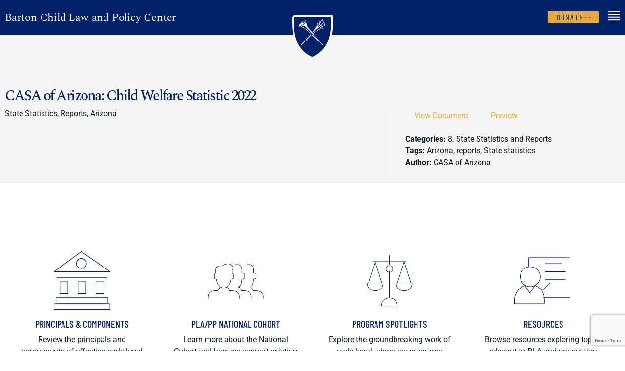

--- FILE ---
content_type: text/html; charset=UTF-8
request_url: https://bartoncenter.net/document/casa-of-arizona-child-welfare-statistic-2022/
body_size: 18264
content:
<!doctype html>
<html lang="en-US">
<head>
	<meta charset="UTF-8">
	<meta name="viewport" content="width=device-width, initial-scale=1">
	<link rel="profile" href="https://gmpg.org/xfn/11">
	<title>CASA of Arizona: Child Welfare Statistic 2022 &#8211; Barton Child Law and Policy Center</title>
<meta name='robots' content='max-image-preview:large' />
<link rel="alternate" type="application/rss+xml" title="Barton Child Law and Policy Center &raquo; Feed" href="https://bartoncenter.net/feed/" />
<link rel="alternate" type="application/rss+xml" title="Barton Child Law and Policy Center &raquo; Comments Feed" href="https://bartoncenter.net/comments/feed/" />
<link rel="alternate" title="oEmbed (JSON)" type="application/json+oembed" href="https://bartoncenter.net/wp-json/oembed/1.0/embed?url=https%3A%2F%2Fbartoncenter.net%2Fdocument%2Fcasa-of-arizona-child-welfare-statistic-2022%2F" />
<link rel="alternate" title="oEmbed (XML)" type="text/xml+oembed" href="https://bartoncenter.net/wp-json/oembed/1.0/embed?url=https%3A%2F%2Fbartoncenter.net%2Fdocument%2Fcasa-of-arizona-child-welfare-statistic-2022%2F&#038;format=xml" />
<style id='wp-img-auto-sizes-contain-inline-css'>
img:is([sizes=auto i],[sizes^="auto," i]){contain-intrinsic-size:3000px 1500px}
/*# sourceURL=wp-img-auto-sizes-contain-inline-css */
</style>
<style id='wp-emoji-styles-inline-css'>

	img.wp-smiley, img.emoji {
		display: inline !important;
		border: none !important;
		box-shadow: none !important;
		height: 1em !important;
		width: 1em !important;
		margin: 0 0.07em !important;
		vertical-align: -0.1em !important;
		background: none !important;
		padding: 0 !important;
	}
/*# sourceURL=wp-emoji-styles-inline-css */
</style>
<link rel='stylesheet' id='wp-block-library-css' href='https://bartoncenter.net/wp-includes/css/dist/block-library/style.min.css?ver=6.9' media='all' />
<style id='classic-theme-styles-inline-css'>
/*! This file is auto-generated */
.wp-block-button__link{color:#fff;background-color:#32373c;border-radius:9999px;box-shadow:none;text-decoration:none;padding:calc(.667em + 2px) calc(1.333em + 2px);font-size:1.125em}.wp-block-file__button{background:#32373c;color:#fff;text-decoration:none}
/*# sourceURL=/wp-includes/css/classic-themes.min.css */
</style>
<style id='global-styles-inline-css'>
:root{--wp--preset--aspect-ratio--square: 1;--wp--preset--aspect-ratio--4-3: 4/3;--wp--preset--aspect-ratio--3-4: 3/4;--wp--preset--aspect-ratio--3-2: 3/2;--wp--preset--aspect-ratio--2-3: 2/3;--wp--preset--aspect-ratio--16-9: 16/9;--wp--preset--aspect-ratio--9-16: 9/16;--wp--preset--color--black: #000000;--wp--preset--color--cyan-bluish-gray: #abb8c3;--wp--preset--color--white: #ffffff;--wp--preset--color--pale-pink: #f78da7;--wp--preset--color--vivid-red: #cf2e2e;--wp--preset--color--luminous-vivid-orange: #ff6900;--wp--preset--color--luminous-vivid-amber: #fcb900;--wp--preset--color--light-green-cyan: #7bdcb5;--wp--preset--color--vivid-green-cyan: #00d084;--wp--preset--color--pale-cyan-blue: #8ed1fc;--wp--preset--color--vivid-cyan-blue: #0693e3;--wp--preset--color--vivid-purple: #9b51e0;--wp--preset--gradient--vivid-cyan-blue-to-vivid-purple: linear-gradient(135deg,rgb(6,147,227) 0%,rgb(155,81,224) 100%);--wp--preset--gradient--light-green-cyan-to-vivid-green-cyan: linear-gradient(135deg,rgb(122,220,180) 0%,rgb(0,208,130) 100%);--wp--preset--gradient--luminous-vivid-amber-to-luminous-vivid-orange: linear-gradient(135deg,rgb(252,185,0) 0%,rgb(255,105,0) 100%);--wp--preset--gradient--luminous-vivid-orange-to-vivid-red: linear-gradient(135deg,rgb(255,105,0) 0%,rgb(207,46,46) 100%);--wp--preset--gradient--very-light-gray-to-cyan-bluish-gray: linear-gradient(135deg,rgb(238,238,238) 0%,rgb(169,184,195) 100%);--wp--preset--gradient--cool-to-warm-spectrum: linear-gradient(135deg,rgb(74,234,220) 0%,rgb(151,120,209) 20%,rgb(207,42,186) 40%,rgb(238,44,130) 60%,rgb(251,105,98) 80%,rgb(254,248,76) 100%);--wp--preset--gradient--blush-light-purple: linear-gradient(135deg,rgb(255,206,236) 0%,rgb(152,150,240) 100%);--wp--preset--gradient--blush-bordeaux: linear-gradient(135deg,rgb(254,205,165) 0%,rgb(254,45,45) 50%,rgb(107,0,62) 100%);--wp--preset--gradient--luminous-dusk: linear-gradient(135deg,rgb(255,203,112) 0%,rgb(199,81,192) 50%,rgb(65,88,208) 100%);--wp--preset--gradient--pale-ocean: linear-gradient(135deg,rgb(255,245,203) 0%,rgb(182,227,212) 50%,rgb(51,167,181) 100%);--wp--preset--gradient--electric-grass: linear-gradient(135deg,rgb(202,248,128) 0%,rgb(113,206,126) 100%);--wp--preset--gradient--midnight: linear-gradient(135deg,rgb(2,3,129) 0%,rgb(40,116,252) 100%);--wp--preset--font-size--small: 13px;--wp--preset--font-size--medium: 20px;--wp--preset--font-size--large: 36px;--wp--preset--font-size--x-large: 42px;--wp--preset--spacing--20: 0.44rem;--wp--preset--spacing--30: 0.67rem;--wp--preset--spacing--40: 1rem;--wp--preset--spacing--50: 1.5rem;--wp--preset--spacing--60: 2.25rem;--wp--preset--spacing--70: 3.38rem;--wp--preset--spacing--80: 5.06rem;--wp--preset--shadow--natural: 6px 6px 9px rgba(0, 0, 0, 0.2);--wp--preset--shadow--deep: 12px 12px 50px rgba(0, 0, 0, 0.4);--wp--preset--shadow--sharp: 6px 6px 0px rgba(0, 0, 0, 0.2);--wp--preset--shadow--outlined: 6px 6px 0px -3px rgb(255, 255, 255), 6px 6px rgb(0, 0, 0);--wp--preset--shadow--crisp: 6px 6px 0px rgb(0, 0, 0);}:where(.is-layout-flex){gap: 0.5em;}:where(.is-layout-grid){gap: 0.5em;}body .is-layout-flex{display: flex;}.is-layout-flex{flex-wrap: wrap;align-items: center;}.is-layout-flex > :is(*, div){margin: 0;}body .is-layout-grid{display: grid;}.is-layout-grid > :is(*, div){margin: 0;}:where(.wp-block-columns.is-layout-flex){gap: 2em;}:where(.wp-block-columns.is-layout-grid){gap: 2em;}:where(.wp-block-post-template.is-layout-flex){gap: 1.25em;}:where(.wp-block-post-template.is-layout-grid){gap: 1.25em;}.has-black-color{color: var(--wp--preset--color--black) !important;}.has-cyan-bluish-gray-color{color: var(--wp--preset--color--cyan-bluish-gray) !important;}.has-white-color{color: var(--wp--preset--color--white) !important;}.has-pale-pink-color{color: var(--wp--preset--color--pale-pink) !important;}.has-vivid-red-color{color: var(--wp--preset--color--vivid-red) !important;}.has-luminous-vivid-orange-color{color: var(--wp--preset--color--luminous-vivid-orange) !important;}.has-luminous-vivid-amber-color{color: var(--wp--preset--color--luminous-vivid-amber) !important;}.has-light-green-cyan-color{color: var(--wp--preset--color--light-green-cyan) !important;}.has-vivid-green-cyan-color{color: var(--wp--preset--color--vivid-green-cyan) !important;}.has-pale-cyan-blue-color{color: var(--wp--preset--color--pale-cyan-blue) !important;}.has-vivid-cyan-blue-color{color: var(--wp--preset--color--vivid-cyan-blue) !important;}.has-vivid-purple-color{color: var(--wp--preset--color--vivid-purple) !important;}.has-black-background-color{background-color: var(--wp--preset--color--black) !important;}.has-cyan-bluish-gray-background-color{background-color: var(--wp--preset--color--cyan-bluish-gray) !important;}.has-white-background-color{background-color: var(--wp--preset--color--white) !important;}.has-pale-pink-background-color{background-color: var(--wp--preset--color--pale-pink) !important;}.has-vivid-red-background-color{background-color: var(--wp--preset--color--vivid-red) !important;}.has-luminous-vivid-orange-background-color{background-color: var(--wp--preset--color--luminous-vivid-orange) !important;}.has-luminous-vivid-amber-background-color{background-color: var(--wp--preset--color--luminous-vivid-amber) !important;}.has-light-green-cyan-background-color{background-color: var(--wp--preset--color--light-green-cyan) !important;}.has-vivid-green-cyan-background-color{background-color: var(--wp--preset--color--vivid-green-cyan) !important;}.has-pale-cyan-blue-background-color{background-color: var(--wp--preset--color--pale-cyan-blue) !important;}.has-vivid-cyan-blue-background-color{background-color: var(--wp--preset--color--vivid-cyan-blue) !important;}.has-vivid-purple-background-color{background-color: var(--wp--preset--color--vivid-purple) !important;}.has-black-border-color{border-color: var(--wp--preset--color--black) !important;}.has-cyan-bluish-gray-border-color{border-color: var(--wp--preset--color--cyan-bluish-gray) !important;}.has-white-border-color{border-color: var(--wp--preset--color--white) !important;}.has-pale-pink-border-color{border-color: var(--wp--preset--color--pale-pink) !important;}.has-vivid-red-border-color{border-color: var(--wp--preset--color--vivid-red) !important;}.has-luminous-vivid-orange-border-color{border-color: var(--wp--preset--color--luminous-vivid-orange) !important;}.has-luminous-vivid-amber-border-color{border-color: var(--wp--preset--color--luminous-vivid-amber) !important;}.has-light-green-cyan-border-color{border-color: var(--wp--preset--color--light-green-cyan) !important;}.has-vivid-green-cyan-border-color{border-color: var(--wp--preset--color--vivid-green-cyan) !important;}.has-pale-cyan-blue-border-color{border-color: var(--wp--preset--color--pale-cyan-blue) !important;}.has-vivid-cyan-blue-border-color{border-color: var(--wp--preset--color--vivid-cyan-blue) !important;}.has-vivid-purple-border-color{border-color: var(--wp--preset--color--vivid-purple) !important;}.has-vivid-cyan-blue-to-vivid-purple-gradient-background{background: var(--wp--preset--gradient--vivid-cyan-blue-to-vivid-purple) !important;}.has-light-green-cyan-to-vivid-green-cyan-gradient-background{background: var(--wp--preset--gradient--light-green-cyan-to-vivid-green-cyan) !important;}.has-luminous-vivid-amber-to-luminous-vivid-orange-gradient-background{background: var(--wp--preset--gradient--luminous-vivid-amber-to-luminous-vivid-orange) !important;}.has-luminous-vivid-orange-to-vivid-red-gradient-background{background: var(--wp--preset--gradient--luminous-vivid-orange-to-vivid-red) !important;}.has-very-light-gray-to-cyan-bluish-gray-gradient-background{background: var(--wp--preset--gradient--very-light-gray-to-cyan-bluish-gray) !important;}.has-cool-to-warm-spectrum-gradient-background{background: var(--wp--preset--gradient--cool-to-warm-spectrum) !important;}.has-blush-light-purple-gradient-background{background: var(--wp--preset--gradient--blush-light-purple) !important;}.has-blush-bordeaux-gradient-background{background: var(--wp--preset--gradient--blush-bordeaux) !important;}.has-luminous-dusk-gradient-background{background: var(--wp--preset--gradient--luminous-dusk) !important;}.has-pale-ocean-gradient-background{background: var(--wp--preset--gradient--pale-ocean) !important;}.has-electric-grass-gradient-background{background: var(--wp--preset--gradient--electric-grass) !important;}.has-midnight-gradient-background{background: var(--wp--preset--gradient--midnight) !important;}.has-small-font-size{font-size: var(--wp--preset--font-size--small) !important;}.has-medium-font-size{font-size: var(--wp--preset--font-size--medium) !important;}.has-large-font-size{font-size: var(--wp--preset--font-size--large) !important;}.has-x-large-font-size{font-size: var(--wp--preset--font-size--x-large) !important;}
:where(.wp-block-post-template.is-layout-flex){gap: 1.25em;}:where(.wp-block-post-template.is-layout-grid){gap: 1.25em;}
:where(.wp-block-term-template.is-layout-flex){gap: 1.25em;}:where(.wp-block-term-template.is-layout-grid){gap: 1.25em;}
:where(.wp-block-columns.is-layout-flex){gap: 2em;}:where(.wp-block-columns.is-layout-grid){gap: 2em;}
:root :where(.wp-block-pullquote){font-size: 1.5em;line-height: 1.6;}
/*# sourceURL=global-styles-inline-css */
</style>
<link rel='stylesheet' id='ppc-style-css' href='https://bartoncenter.net/wp-content/plugins/password-protected-categories/assets/css/ppc.css?ver=2.1.24' media='all' />
<link rel='stylesheet' id='hello-elementor-css' href='https://bartoncenter.net/wp-content/themes/hello-elementor/style.min.css?ver=2.8.1' media='all' />
<link rel='stylesheet' id='hello-elementor-theme-style-css' href='https://bartoncenter.net/wp-content/themes/hello-elementor/theme.min.css?ver=2.8.1' media='all' />
<link rel='stylesheet' id='elementor-frontend-css' href='https://bartoncenter.net/wp-content/plugins/elementor/assets/css/frontend.min.css?ver=3.34.2' media='all' />
<link rel='stylesheet' id='elementor-post-6-css' href='https://bartoncenter.net/wp-content/uploads/elementor/css/post-6.css?ver=1769237040' media='all' />
<link rel='stylesheet' id='dlp-single-post-css' href='https://bartoncenter.net/wp-content/plugins/document-library-pro/assets/css/dlp-single-post.css?ver=1.17.0' media='all' />
<link rel='stylesheet' id='widget-heading-css' href='https://bartoncenter.net/wp-content/plugins/elementor/assets/css/widget-heading.min.css?ver=3.34.2' media='all' />
<link rel='stylesheet' id='e-animation-fadeInDown-css' href='https://bartoncenter.net/wp-content/plugins/elementor/assets/lib/animations/styles/fadeInDown.min.css?ver=3.34.2' media='all' />
<link rel='stylesheet' id='widget-image-css' href='https://bartoncenter.net/wp-content/plugins/elementor/assets/css/widget-image.min.css?ver=3.34.2' media='all' />
<link rel='stylesheet' id='widget-spacer-css' href='https://bartoncenter.net/wp-content/plugins/elementor/assets/css/widget-spacer.min.css?ver=3.34.2' media='all' />
<link rel='stylesheet' id='widget-social-icons-css' href='https://bartoncenter.net/wp-content/plugins/elementor/assets/css/widget-social-icons.min.css?ver=3.34.2' media='all' />
<link rel='stylesheet' id='e-apple-webkit-css' href='https://bartoncenter.net/wp-content/plugins/elementor/assets/css/conditionals/apple-webkit.min.css?ver=3.34.2' media='all' />
<link rel='stylesheet' id='widget-form-css' href='https://bartoncenter.net/wp-content/plugins/elementor-pro/assets/css/widget-form.min.css?ver=3.27.2' media='all' />
<link rel='stylesheet' id='e-popup-css' href='https://bartoncenter.net/wp-content/plugins/elementor-pro/assets/css/conditionals/popup.min.css?ver=3.27.2' media='all' />
<link rel='stylesheet' id='elementor-icons-css' href='https://bartoncenter.net/wp-content/plugins/elementor/assets/lib/eicons/css/elementor-icons.min.css?ver=5.46.0' media='all' />
<link rel='stylesheet' id='stratum-widgets-style-css' href='https://bartoncenter.net/wp-content/plugins/stratum/assets/css/style.min.css?ver=1.4.7' media='all' />
<link rel='stylesheet' id='elementor-post-17-css' href='https://bartoncenter.net/wp-content/uploads/elementor/css/post-17.css?ver=1769237041' media='all' />
<link rel='stylesheet' id='elementor-post-103-css' href='https://bartoncenter.net/wp-content/uploads/elementor/css/post-103.css?ver=1769237041' media='all' />
<link rel='stylesheet' id='elementor-post-5629-css' href='https://bartoncenter.net/wp-content/uploads/elementor/css/post-5629.css?ver=1769237521' media='all' />
<link rel='stylesheet' id='elementor-post-462-css' href='https://bartoncenter.net/wp-content/uploads/elementor/css/post-462.css?ver=1769237041' media='all' />
<style id='posts-table-pro-head-inline-css'>
table.posts-data-table { visibility: hidden; }
/*# sourceURL=posts-table-pro-head-inline-css */
</style>
<link rel='stylesheet' id='elementor-gf-local-notosans-css' href='https://bartoncenter.net/wp-content/uploads/elementor/google-fonts/css/notosans.css?ver=1742280201' media='all' />
<link rel='stylesheet' id='elementor-gf-local-spectral-css' href='https://bartoncenter.net/wp-content/uploads/elementor/google-fonts/css/spectral.css?ver=1742280206' media='all' />
<link rel='stylesheet' id='elementor-gf-local-roboto-css' href='https://bartoncenter.net/wp-content/uploads/elementor/google-fonts/css/roboto.css?ver=1742280219' media='all' />
<link rel='stylesheet' id='elementor-gf-local-barlowcondensed-css' href='https://bartoncenter.net/wp-content/uploads/elementor/google-fonts/css/barlowcondensed.css?ver=1742280223' media='all' />
<link rel='stylesheet' id='elementor-gf-local-lato-css' href='https://bartoncenter.net/wp-content/uploads/elementor/google-fonts/css/lato.css?ver=1742280853' media='all' />
<link rel='stylesheet' id='elementor-icons-shared-0-css' href='https://bartoncenter.net/wp-content/plugins/elementor/assets/lib/font-awesome/css/fontawesome.min.css?ver=5.15.3' media='all' />
<link rel='stylesheet' id='elementor-icons-fa-brands-css' href='https://bartoncenter.net/wp-content/plugins/elementor/assets/lib/font-awesome/css/brands.min.css?ver=5.15.3' media='all' />
<script src="https://bartoncenter.net/wp-includes/js/jquery/jquery.min.js?ver=3.7.1" id="jquery-core-js"></script>
<script src="https://bartoncenter.net/wp-includes/js/jquery/jquery-migrate.min.js?ver=3.4.1" id="jquery-migrate-js"></script>
<link rel="https://api.w.org/" href="https://bartoncenter.net/wp-json/" /><link rel="alternate" title="JSON" type="application/json" href="https://bartoncenter.net/wp-json/wp/v2/dlp_document/5082" /><link rel="EditURI" type="application/rsd+xml" title="RSD" href="https://bartoncenter.net/xmlrpc.php?rsd" />
<meta name="generator" content="WordPress 6.9" />
<link rel="canonical" href="https://bartoncenter.net/document/casa-of-arizona-child-welfare-statistic-2022/" />
<link rel='shortlink' href='https://bartoncenter.net/?p=5082' />
<meta name="generator" content="Elementor 3.34.2; features: additional_custom_breakpoints; settings: css_print_method-external, google_font-enabled, font_display-swap">
<!-- Google tag (gtag.js) -->
<script async src="https://www.googletagmanager.com/gtag/js?id=G-S4P0DMXGGL"></script>
<script>
  window.dataLayer = window.dataLayer || [];
  function gtag(){dataLayer.push(arguments);}
  gtag('js', new Date());
 
  gtag('config', 'G-S4P0DMXGGL');
</script>

			<style>
				.e-con.e-parent:nth-of-type(n+4):not(.e-lazyloaded):not(.e-no-lazyload),
				.e-con.e-parent:nth-of-type(n+4):not(.e-lazyloaded):not(.e-no-lazyload) * {
					background-image: none !important;
				}
				@media screen and (max-height: 1024px) {
					.e-con.e-parent:nth-of-type(n+3):not(.e-lazyloaded):not(.e-no-lazyload),
					.e-con.e-parent:nth-of-type(n+3):not(.e-lazyloaded):not(.e-no-lazyload) * {
						background-image: none !important;
					}
				}
				@media screen and (max-height: 640px) {
					.e-con.e-parent:nth-of-type(n+2):not(.e-lazyloaded):not(.e-no-lazyload),
					.e-con.e-parent:nth-of-type(n+2):not(.e-lazyloaded):not(.e-no-lazyload) * {
						background-image: none !important;
					}
				}
			</style>
			<link rel="icon" href="https://bartoncenter.net/wp-content/uploads/2023/05/emery-shield-white.svg" sizes="32x32" />
<link rel="icon" href="https://bartoncenter.net/wp-content/uploads/2023/05/emery-shield-white.svg" sizes="192x192" />
<link rel="apple-touch-icon" href="https://bartoncenter.net/wp-content/uploads/2023/05/emery-shield-white.svg" />
<meta name="msapplication-TileImage" content="https://bartoncenter.net/wp-content/uploads/2023/05/emery-shield-white.svg" />
</head>
<body class="wp-singular dlp_document-template-default single single-dlp_document postid-5082 wp-custom-logo wp-theme-hello-elementor elementor-default elementor-kit-6 elementor-page-5629">


<a class="skip-link screen-reader-text" href="#content">Skip to content</a>

		<div data-elementor-type="header" data-elementor-id="17" class="elementor elementor-17 elementor-location-header" data-elementor-post-type="elementor_library">
					<section class="elementor-section elementor-top-section elementor-element elementor-element-21a8483 elementor-section-content-middle elementor-hidden-mobile elementor-section-boxed elementor-section-height-default elementor-section-height-default" data-id="21a8483" data-element_type="section">
						<div class="elementor-container elementor-column-gap-default">
					<div class="elementor-column elementor-col-33 elementor-top-column elementor-element elementor-element-d94f78b" data-id="d94f78b" data-element_type="column">
			<div class="elementor-widget-wrap elementor-element-populated">
						<div class="elementor-element elementor-element-15925df elementor-widget elementor-widget-theme-site-title elementor-widget-heading" data-id="15925df" data-element_type="widget" data-widget_type="theme-site-title.default">
				<div class="elementor-widget-container">
					<h1 class="elementor-heading-title elementor-size-default"><a href="https://bartoncenter.net">Barton Child Law and Policy Center</a></h1>				</div>
				</div>
					</div>
		</div>
				<div class="elementor-column elementor-col-33 elementor-top-column elementor-element elementor-element-45195a3" data-id="45195a3" data-element_type="column">
			<div class="elementor-widget-wrap elementor-element-populated">
						<div class="elementor-element elementor-element-7eb4979 elementor-invisible elementor-widget elementor-widget-image" data-id="7eb4979" data-element_type="widget" data-settings="{&quot;_animation&quot;:&quot;fadeInDown&quot;}" data-widget_type="image.default">
				<div class="elementor-widget-container">
																<a href="https://bartoncenter.net">
							<img width="136" height="148" src="https://bartoncenter.net/wp-content/uploads/2023/05/emery-shield-white.svg" class="attachment-full size-full wp-image-41" alt="" />								</a>
															</div>
				</div>
					</div>
		</div>
				<div class="elementor-column elementor-col-33 elementor-top-column elementor-element elementor-element-31e0bf0" data-id="31e0bf0" data-element_type="column">
			<div class="elementor-widget-wrap elementor-element-populated">
						<div class="elementor-element elementor-element-70def65 elementor-widget__width-auto elementor-widget elementor-widget-button" data-id="70def65" data-element_type="widget" data-widget_type="button.default">
				<div class="elementor-widget-container">
									<div class="elementor-button-wrapper">
					<a class="elementor-button elementor-button-link elementor-size-sm" href="https://securelb.imodules.com/s/1705/giving/index.aspx?sid=1705&#038;gid=3&#038;pgid=600&#038;cid=1358&#038;dids=403&#038;bledit=1&#038;appealcode=W2LBC" target="_blank">
						<span class="elementor-button-content-wrapper">
						<span class="elementor-button-icon">
				<svg xmlns="http://www.w3.org/2000/svg" xmlns:xlink="http://www.w3.org/1999/xlink" id="Layer_1" x="0px" y="0px" viewBox="0 0 216 165.5" style="enable-background:new 0 0 216 165.5;" xml:space="preserve"><path d="M214.7,82.7c-14.6-5.4-32.8-14.7-44-24.5l7.2,19.9H0.6v9.2h177.3l-7.2,19.9C182,97.4,200.1,88.2,214.7,82.7z"></path></svg>			</span>
									<span class="elementor-button-text">DONATE</span>
					</span>
					</a>
				</div>
								</div>
				</div>
				<div class="elementor-element elementor-element-7388111 elementor-widget__width-auto elementor-view-default elementor-widget elementor-widget-icon" data-id="7388111" data-element_type="widget" data-widget_type="icon.default">
				<div class="elementor-widget-container">
							<div class="elementor-icon-wrapper">
			<a class="elementor-icon" href="#elementor-action%3Aaction%3Dpopup%3Aopen%26settings%3DeyJpZCI6IjI2MiIsInRvZ2dsZSI6ZmFsc2V9">
			<svg xmlns="http://www.w3.org/2000/svg" xmlns:xlink="http://www.w3.org/1999/xlink" id="Layer_1" x="0px" y="0px" viewBox="0 0 216 165.5" style="enable-background:new 0 0 216 165.5;" xml:space="preserve"><rect x="0.3" width="216" height="18.9"></rect><rect x="0.3" y="48.8" width="216" height="18.9"></rect><rect x="0.3" y="97.7" width="216" height="18.9"></rect><rect x="0.3" y="146.5" width="216" height="18.9"></rect></svg>			</a>
		</div>
						</div>
				</div>
					</div>
		</div>
					</div>
		</section>
				<section class="elementor-section elementor-top-section elementor-element elementor-element-b548530 elementor-section-content-middle elementor-hidden-desktop elementor-hidden-tablet elementor-section-boxed elementor-section-height-default elementor-section-height-default" data-id="b548530" data-element_type="section">
						<div class="elementor-container elementor-column-gap-default">
					<div class="elementor-column elementor-col-50 elementor-top-column elementor-element elementor-element-f503fc3" data-id="f503fc3" data-element_type="column">
			<div class="elementor-widget-wrap elementor-element-populated">
						<div class="elementor-element elementor-element-07196aa elementor-widget__width-auto elementor-mobile-align-left elementor-widget elementor-widget-button" data-id="07196aa" data-element_type="widget" data-widget_type="button.default">
				<div class="elementor-widget-container">
									<div class="elementor-button-wrapper">
					<a class="elementor-button elementor-button-link elementor-size-sm" href="#">
						<span class="elementor-button-content-wrapper">
						<span class="elementor-button-icon">
				<svg xmlns="http://www.w3.org/2000/svg" xmlns:xlink="http://www.w3.org/1999/xlink" id="Layer_1" x="0px" y="0px" viewBox="0 0 216 165.5" style="enable-background:new 0 0 216 165.5;" xml:space="preserve"><path d="M214.7,82.7c-14.6-5.4-32.8-14.7-44-24.5l7.2,19.9H0.6v9.2h177.3l-7.2,19.9C182,97.4,200.1,88.2,214.7,82.7z"></path></svg>			</span>
									<span class="elementor-button-text">DONATE</span>
					</span>
					</a>
				</div>
								</div>
				</div>
				<div class="elementor-element elementor-element-d3aa284 elementor-widget__width-auto elementor-view-default elementor-widget elementor-widget-icon" data-id="d3aa284" data-element_type="widget" data-widget_type="icon.default">
				<div class="elementor-widget-container">
							<div class="elementor-icon-wrapper">
			<a class="elementor-icon" href="#elementor-action%3Aaction%3Dpopup%3Aopen%26settings%3DeyJpZCI6IjI2MiIsInRvZ2dsZSI6ZmFsc2V9">
			<svg xmlns="http://www.w3.org/2000/svg" xmlns:xlink="http://www.w3.org/1999/xlink" id="Layer_1" x="0px" y="0px" viewBox="0 0 216 165.5" style="enable-background:new 0 0 216 165.5;" xml:space="preserve"><rect x="0.3" width="216" height="18.9"></rect><rect x="0.3" y="48.8" width="216" height="18.9"></rect><rect x="0.3" y="97.7" width="216" height="18.9"></rect><rect x="0.3" y="146.5" width="216" height="18.9"></rect></svg>			</a>
		</div>
						</div>
				</div>
					</div>
		</div>
				<div class="elementor-column elementor-col-50 elementor-top-column elementor-element elementor-element-30399bf" data-id="30399bf" data-element_type="column">
			<div class="elementor-widget-wrap elementor-element-populated">
						<div class="elementor-element elementor-element-7060e9e elementor-widget elementor-widget-theme-site-title elementor-widget-heading" data-id="7060e9e" data-element_type="widget" data-widget_type="theme-site-title.default">
				<div class="elementor-widget-container">
					<h1 class="elementor-heading-title elementor-size-default"><a href="https://bartoncenter.net">Barton Child Law and Policy Center</a></h1>				</div>
				</div>
					</div>
		</div>
					</div>
		</section>
				</div>
				<div data-elementor-type="single-page" data-elementor-id="5629" class="elementor elementor-5629 elementor-location-single post-5082 dlp_document type-dlp_document status-publish hentry doc_categories-state-statistics-and-reports doc_tags-arizona doc_tags-reports doc_tags-state-statistics doc_author-casa-of-arizona" data-elementor-post-type="elementor_library">
					<section class="elementor-section elementor-top-section elementor-element elementor-element-5270779 elementor-section-boxed elementor-section-height-default elementor-section-height-default" data-id="5270779" data-element_type="section" data-settings="{&quot;background_background&quot;:&quot;classic&quot;}">
						<div class="elementor-container elementor-column-gap-default">
					<div class="elementor-column elementor-col-100 elementor-top-column elementor-element elementor-element-201fb05" data-id="201fb05" data-element_type="column">
			<div class="elementor-widget-wrap elementor-element-populated">
						<div class="elementor-element elementor-element-87b7797 elementor-widget elementor-widget-theme-post-title elementor-page-title elementor-widget-heading" data-id="87b7797" data-element_type="widget" data-widget_type="theme-post-title.default">
				<div class="elementor-widget-container">
					<h2 class="elementor-heading-title elementor-size-default">CASA of Arizona: Child Welfare Statistic 2022</h2>				</div>
				</div>
				<div class="elementor-element elementor-element-5d4d79a elementor-widget elementor-widget-theme-post-content" data-id="5d4d79a" data-element_type="widget" data-widget_type="theme-post-content.default">
				<div class="elementor-widget-container">
					<div class="dlp-single-wrap">
						<div class="dlp-single-left"><p>State Statistics, Reports, Arizona</p>
</div>
						<div class="dlp-single-right">		<div class="dlp-document-info">
											<div class="dlp-document-info-buttons">
					<a href="https://bartoncenter.net/wp-content/uploads/2023/10/SS-AZ-CASA-CW-Statistic-2022-1.pdf" class="dlp-download-link dlp-download-button document-library-pro-button button btn" data-download-id="5082" target="_blank" >View Document</a>											<a href="javascript:void(0)" class="dlp-preview-button document-library-pro-button button btn" data-download-url="https://bartoncenter.net/wp-content/uploads/2023/10/SS-AZ-CASA-CW-Statistic-2022-1.pdf" data-download-type="application/pdf" data-title="CASA of Arizona: Child Welfare Statistic 2022" data-view="single">Preview</a>									</div>
			
			<div id="dlp-document-info-list">
				
				
				
				
									<div class="dlp-document-info-categories">
						<span class="dlp-document-info-title">Categories: </span>
						8. State Statistics and Reports					</div>
				
									<div class="dlp-document-info-tags">
						<span class="dlp-document-info-title">Tags: </span>
						Arizona, reports, State statistics					</div>
				
									<div class="dlp-document-info-author">
						<span class="dlp-document-info-title">Author: </span>
						CASA of Arizona					</div>
				
				
				
							</div>

					</div>
		</div>
					</div>				</div>
				</div>
					</div>
		</div>
					</div>
		</section>
				<section class="elementor-section elementor-top-section elementor-element elementor-element-d2e0923 elementor-section-boxed elementor-section-height-default elementor-section-height-default" data-id="d2e0923" data-element_type="section" data-settings="{&quot;background_background&quot;:&quot;classic&quot;}">
						<div class="elementor-container elementor-column-gap-default">
					<div class="elementor-column elementor-col-100 elementor-top-column elementor-element elementor-element-92f544d" data-id="92f544d" data-element_type="column">
			<div class="elementor-widget-wrap elementor-element-populated">
						<section class="elementor-section elementor-inner-section elementor-element elementor-element-0d8b589 elementor-section-boxed elementor-section-height-default elementor-section-height-default" data-id="0d8b589" data-element_type="section">
						<div class="elementor-container elementor-column-gap-wider">
					<div class="elementor-column elementor-col-25 elementor-inner-column elementor-element elementor-element-0df4672" data-id="0df4672" data-element_type="column">
			<div class="elementor-widget-wrap elementor-element-populated">
						<div class="elementor-element elementor-element-ac56c95 elementor-view-default elementor-invisible elementor-widget elementor-widget-icon" data-id="ac56c95" data-element_type="widget" data-settings="{&quot;_animation&quot;:&quot;fadeInDown&quot;}" data-widget_type="icon.default">
				<div class="elementor-widget-container">
							<div class="elementor-icon-wrapper">
			<a class="elementor-icon" href="https://bartoncenter.net/preventive-legal-advocacy/principals-components/">
			<svg xmlns="http://www.w3.org/2000/svg" xmlns:xlink="http://www.w3.org/1999/xlink" id="Group_72" data-name="Group 72" width="196.538" height="202.855" viewBox="0 0 196.538 202.855"><defs><clipPath id="clip-path"><rect id="Rectangle_80" data-name="Rectangle 80" width="196.538" height="202.855" fill="none" stroke="#000" stroke-width="1"></rect></clipPath></defs><g id="Group_71" data-name="Group 71" clip-path="url(#clip-path)"><path id="Path_190" data-name="Path 190" d="M195.538,71.26H1.325a1,1,0,0,1-.591-1.807L95.385.193A1,1,0,0,1,96.547.18l99.562,69.26a1,1,0,0,1-.571,1.821Zm-191.153-2H192.349L95.99,2.229Z"></path><path id="Ellipse_1" data-name="Ellipse 1" d="M17.315-1A18.31,18.31,0,0,1,30.266,30.266,18.315,18.315,0,1,1,10.186.44,18.2,18.2,0,0,1,17.315-1Zm0,34.63A16.315,16.315,0,0,0,28.851,5.779,16.315,16.315,0,0,0,5.779,28.851,16.208,16.208,0,0,0,17.315,33.63Z" transform="translate(78.661 24.267)"></path><path id="Rectangle_75" data-name="Rectangle 75" d="M0-1H193.929a1,1,0,0,1,1,1V20.778a1,1,0,0,1-1,1H0a1,1,0,0,1-1-1V0A1,1,0,0,1,0-1ZM192.929,1H1V19.778H192.929Z" transform="translate(1 181.077)"></path><path id="Rectangle_76" data-name="Rectangle 76" d="M0-1H180.077a1,1,0,0,1,1,1V20.778a1,1,0,0,1-1,1H0a1,1,0,0,1-1-1V0A1,1,0,0,1,0-1ZM179.077,1H1V19.778H179.077Z" transform="translate(7.926 160.299)"></path><path id="Rectangle_77" data-name="Rectangle 77" d="M0-1H27.7a1,1,0,0,1,1,1V41.556a1,1,0,0,1-1,1H0a1,1,0,0,1-1-1V0A1,1,0,0,1,0-1ZM26.7,1H1V40.556H26.7Z" transform="translate(21.778 104.891)"></path><path id="Rectangle_78" data-name="Rectangle 78" d="M0-1H27.7a1,1,0,0,1,1,1V41.556a1,1,0,0,1-1,1H0a1,1,0,0,1-1-1V0A1,1,0,0,1,0-1ZM26.7,1H1V40.556H26.7Z" transform="translate(146.447 104.891)"></path><path id="Rectangle_79" data-name="Rectangle 79" d="M0-1H27.7a1,1,0,0,1,1,1V41.556a1,1,0,0,1-1,1H0a1,1,0,0,1-1-1V0A1,1,0,0,1,0-1ZM26.7,1H1V40.556H26.7Z" transform="translate(84.112 104.891)"></path><path id="Line_20" data-name="Line 20" d="M173.151,1H0A1,1,0,0,1-1,0,1,1,0,0,1,0-1H173.151a1,1,0,0,1,1,1A1,1,0,0,1,173.151,1Z" transform="translate(11.389 91.039)"></path></g></svg>			</a>
		</div>
						</div>
				</div>
				<div class="elementor-element elementor-element-934c846 elementor-widget elementor-widget-heading" data-id="934c846" data-element_type="widget" data-widget_type="heading.default">
				<div class="elementor-widget-container">
					<h3 class="elementor-heading-title elementor-size-default">Principals &amp; Components</h3>				</div>
				</div>
				<div class="elementor-element elementor-element-a1e7ab3 elementor-widget elementor-widget-text-editor" data-id="a1e7ab3" data-element_type="widget" data-widget_type="text-editor.default">
				<div class="elementor-widget-container">
									<p>Review the principals and components of effective early legal advocacy</p>								</div>
				</div>
				<div class="elementor-element elementor-element-8e96097 elementor-view-default elementor-widget elementor-widget-icon" data-id="8e96097" data-element_type="widget" data-widget_type="icon.default">
				<div class="elementor-widget-container">
							<div class="elementor-icon-wrapper">
			<a class="elementor-icon" href="https://bartoncenter.net/preventive-legal-advocacy/principals-components/">
			<svg xmlns="http://www.w3.org/2000/svg" xmlns:xlink="http://www.w3.org/1999/xlink" id="Layer_1" x="0px" y="0px" viewBox="0 0 216 165.5" style="enable-background:new 0 0 216 165.5;" xml:space="preserve"><path d="M214.7,82.7c-14.6-5.4-32.8-14.7-44-24.5l7.2,19.9H0.6v9.2h177.3l-7.2,19.9C182,97.4,200.1,88.2,214.7,82.7z"></path></svg>			</a>
		</div>
						</div>
				</div>
					</div>
		</div>
				<div class="elementor-column elementor-col-25 elementor-inner-column elementor-element elementor-element-f24dc5b" data-id="f24dc5b" data-element_type="column">
			<div class="elementor-widget-wrap elementor-element-populated">
						<div class="elementor-element elementor-element-9f4021c elementor-view-default elementor-invisible elementor-widget elementor-widget-icon" data-id="9f4021c" data-element_type="widget" data-settings="{&quot;_animation&quot;:&quot;fadeInDown&quot;}" data-widget_type="icon.default">
				<div class="elementor-widget-container">
							<div class="elementor-icon-wrapper">
			<a class="elementor-icon" href="https://bartoncenter.net/preventive-legal-advocacy/national-cohort/">
			<svg xmlns="http://www.w3.org/2000/svg" xmlns:xlink="http://www.w3.org/1999/xlink" id="Group_87" x="0px" y="0px" viewBox="0 0 234 216" style="enable-background:new 0 0 234 216;" xml:space="preserve"><g>	<path d="M101.4,147.1h-8.3l-9-14.4c-0.1-0.2-0.3-0.3-0.5-0.4c9.1-6.9,15.3-19.1,15.7-30.1c6.4-0.3,9.2-3.6,9.2-6.9V83.4  c0-3.1-3.4-5.6-4.7-6.5V66c5.1-6.6,5-13.9-0.5-19.5c-8.1-8.4-25.2-10.5-40,0.4C38.8,47,35.4,55.9,35.4,65.7V77  c-1.3,0.9-4.7,3.3-4.7,6.5v11.9c0,2.5,1.1,6.6,8,6.9C39,113.6,45,126,54,132.7l-9.9,14.3h-8.4c-18,0-28.8,9.5-28.8,25.3v6.5  c0,0.6,0.4,1,1,1s1-0.4,1-1v-6.5c0-14.8,9.8-23.3,26.8-23.3h8.9c0.3,0,0.6-0.2,0.8-0.4l10.2-14.8c3.8,2.5,8.1,3.9,12.7,3.9  c5,0,9.7-1.7,13.9-4.6c0,0.2,0,0.3,0.1,0.5l9.3,14.9c0.2,0.3,0.5,0.5,0.8,0.5h8.9c21.2,0,28.8,12,28.8,23.3v6.5c0,0.6,0.4,1,1,1  s1-0.4,1-1v-6.5C132.2,157,120.1,147.1,101.4,147.1z M40.6,101.2c0-0.6-0.4-1-1-1c-4.6,0-7-1.7-7-4.9V83.4c0-2.2,3.1-4.4,4.2-5.1  c0.3-0.2,0.5-0.5,0.5-0.9V65.7c0-10.4,4.4-16.8,26.3-16.8c0.2,0,0.4-0.1,0.6-0.2c5.8-4.4,13.7-7.1,21.2-7.1  c6.2,0,12.1,1.9,16.4,6.3c4.8,5,4.9,11.2,0.1,17.2c-0.1,0.2-0.2,0.4-0.2,0.6v11.9c0,0.4,0.2,0.7,0.5,0.9c1.2,0.7,4.2,2.9,4.2,5.1  v11.9c0,2.9-3.3,4.9-8.2,4.9c-0.6,0-1,0.4-1,1c0,19.1-15.8,34.6-29,34.6C52.7,135.8,40.6,117.2,40.6,101.2z"></path>	<path d="M148.9,147.1h-8.3l-9-14.4c-0.2-0.3-0.4-0.4-0.7-0.4c5.4-4.6,10.4-13.4,10.6-30c5.7-0.3,9.8-3.1,9.8-6.9V83.4  c0-3.9-0.7-6.7-9.5-6.9V65.7c0-9-2.3-15.5-6.9-19.3c-4.8-3.9-11.8-4.9-21.6-3c-0.5,0.1-0.9,0.6-0.8,1.2c0.1,0.5,0.6,0.9,1.2,0.8  c9.2-1.8,15.7-1,20,2.5c4.1,3.4,6.2,9.3,6.2,17.7v11.9c0,0.6,0.4,1,1,1c8.5,0,8.5,1.9,8.5,4.9v11.9c0,2.8-3.8,4.9-8.8,4.9  c-0.6,0-1,0.4-1,1c0,20.7-7.5,28.9-13.8,32.1c-0.5,0.3-0.7,0.9-0.4,1.3c0.2,0.3,0.5,0.5,0.9,0.5c0.2,0,0.3,0,0.5-0.1  c1.1-0.5,2.1-1.2,3.2-2c0,0.2,0,0.4,0.1,0.6l9.3,14.9c0.2,0.3,0.5,0.5,0.8,0.5h8.9c21.2,0,28.8,12,28.8,23.3v6.5c0,0.6,0.4,1,1,1  s1-0.4,1-1v-6.5C179.7,157,167.6,147.1,148.9,147.1z"></path>	<path d="M196.3,147.1h-8.3l-9-14.4c-0.2-0.3-0.4-0.4-0.7-0.4c5.4-4.6,10.4-13.4,10.6-30.1c3.4-0.1,6.3-1.2,8.1-2.9  c1.1-1.1,1.8-2.5,1.8-3.9V83.4c0-3.9-0.7-6.7-9.5-6.9V65.7c0-9-2.3-15.5-6.9-19.3c-4.8-3.9-11.8-4.9-21.6-3  c-0.5,0.1-0.9,0.6-0.8,1.2s0.6,0.9,1.2,0.8c9.2-1.8,15.7-1,20,2.5c4.1,3.4,6.2,9.3,6.2,17.7v11.9c0,0.6,0.4,1,1,1  c8.5,0,8.5,1.9,8.5,4.9v11.9c0,0.9-0.4,1.8-1.2,2.5c-1.6,1.5-4.3,2.4-7.6,2.3c-0.3,0-0.5,0.1-0.7,0.3c-0.2,0.2-0.3,0.4-0.3,0.7  c0,20.8-7.5,29-13.8,32.2c-0.5,0.3-0.7,0.9-0.4,1.3c0.2,0.3,0.5,0.5,0.9,0.5c0.2,0,0.3,0,0.5-0.1c1.1-0.5,2.1-1.2,3.2-2  c0,0.2,0,0.4,0.1,0.6l9.3,14.9c0.2,0.3,0.5,0.5,0.8,0.5h8.9c21.2,0,28.8,12,28.8,23.3v6.5c0,0.6,0.4,1,1,1s1-0.4,1-1v-6.5  C227.1,157,215,147.1,196.3,147.1z"></path></g></svg>			</a>
		</div>
						</div>
				</div>
				<div class="elementor-element elementor-element-09ed02c elementor-widget elementor-widget-heading" data-id="09ed02c" data-element_type="widget" data-widget_type="heading.default">
				<div class="elementor-widget-container">
					<h3 class="elementor-heading-title elementor-size-default">PLA/PP National Cohort</h3>				</div>
				</div>
				<div class="elementor-element elementor-element-70f4ddc elementor-widget elementor-widget-text-editor" data-id="70f4ddc" data-element_type="widget" data-widget_type="text-editor.default">
				<div class="elementor-widget-container">
									<p>Learn more about the National Cohort and how we support existing and emerging programs</p>								</div>
				</div>
				<div class="elementor-element elementor-element-1955f8c elementor-view-default elementor-widget elementor-widget-icon" data-id="1955f8c" data-element_type="widget" data-widget_type="icon.default">
				<div class="elementor-widget-container">
							<div class="elementor-icon-wrapper">
			<a class="elementor-icon" href="https://bartoncenter.net/preventive-legal-advocacy/national-cohort/">
			<svg xmlns="http://www.w3.org/2000/svg" xmlns:xlink="http://www.w3.org/1999/xlink" id="Layer_1" x="0px" y="0px" viewBox="0 0 216 165.5" style="enable-background:new 0 0 216 165.5;" xml:space="preserve"><path d="M214.7,82.7c-14.6-5.4-32.8-14.7-44-24.5l7.2,19.9H0.6v9.2h177.3l-7.2,19.9C182,97.4,200.1,88.2,214.7,82.7z"></path></svg>			</a>
		</div>
						</div>
				</div>
					</div>
		</div>
				<div class="elementor-column elementor-col-25 elementor-inner-column elementor-element elementor-element-37dc36b" data-id="37dc36b" data-element_type="column">
			<div class="elementor-widget-wrap elementor-element-populated">
						<div class="elementor-element elementor-element-69522e8 elementor-view-default elementor-invisible elementor-widget elementor-widget-icon" data-id="69522e8" data-element_type="widget" data-settings="{&quot;_animation&quot;:&quot;fadeInDown&quot;}" data-widget_type="icon.default">
				<div class="elementor-widget-container">
							<div class="elementor-icon-wrapper">
			<a class="elementor-icon" href="https://bartoncenter.net/preventive-legal-advocacy/program-spotlights/">
			<svg xmlns="http://www.w3.org/2000/svg" xmlns:xlink="http://www.w3.org/1999/xlink" id="Group_87" x="0px" y="0px" viewBox="0 0 234 216" style="enable-background:new 0 0 234 216;" xml:space="preserve"><style type="text/css">	.st0{clip-path:url(#SVGID_00000100361355929852470950000008684326967516890500_);}</style><path id="Line_29" d="M117,176.8h-2V71h2V176.8z"></path><g id="Group_86">	<g>		<defs>			<rect id="SVGID_1_" x="24" y="3.9" width="186" height="208.1"></rect>		</defs>		<clipPath id="SVGID_00000056411780380484272960000012655252782969952160_">			<use xlink:href="#SVGID_1_" style="overflow:visible;"></use>		</clipPath>		<g id="Group_85" style="clip-path:url(#SVGID_00000056411780380484272960000012655252782969952160_);">			<path id="Line_30" d="M116,43.7c-0.6,0-1-0.4-1-1V7.5c0-0.6,0.4-1,1-1s1,0.4,1,1v35.3C117,43.3,116.6,43.7,116,43.7z"></path>			<path id="Path_224" d="M147.6,209.5H84.4c-0.6,0-1-0.4-1-1c-0.1-4.9,0.8-9.7,2.6-14.2c1.5-3.9,3.9-7.4,7-10.2    c3-2.7,6.5-4.8,10.4-6.1c4.1-1.4,8.3-2.1,12.6-2c4.3,0,8.6,0.6,12.6,2c3.8,1.3,7.4,3.4,10.4,6.1c3.1,2.8,5.5,6.3,7,10.2    c1.8,4.5,2.6,9.4,2.6,14.2C148.6,209.1,148.2,209.5,147.6,209.5z M85.4,207.5h61.2c0-4.3-0.9-8.5-2.4-12.5    c-1.4-3.6-3.7-6.9-6.5-9.5c-2.8-2.5-6.1-4.5-9.7-5.7c-3.9-1.3-7.9-1.9-12-1.9c-4.1,0-8.1,0.6-12,1.9c-3.6,1.2-6.9,3.2-9.7,5.7    c-2.9,2.6-5.1,5.9-6.5,9.5C86.3,199,85.5,203.3,85.4,207.5z"></path>			<path id="Path_225" d="M27.5,115.8h63.2c0.6,0,1,0.4,1,1c0.1,4.9-0.8,9.7-2.6,14.2c-1.5,3.9-3.9,7.4-7,10.2    c-3,2.7-6.5,4.8-10.4,6.1c-4.1,1.4-8.3,2.1-12.6,2c-4.3,0-8.6-0.6-12.6-2c-3.9-1.3-7.4-3.4-10.4-6.1c-3.1-2.8-5.5-6.3-7-10.2    c-1.8-4.5-2.6-9.4-2.6-14.2C26.5,116.3,27,115.8,27.5,115.8z M89.7,117.8H28.5c0,4.3,0.9,8.5,2.4,12.5c1.4,3.6,3.7,6.9,6.5,9.5    c2.8,2.5,6.1,4.5,9.7,5.7c3.9,1.3,7.9,1.9,12,1.9c4.1,0,8.1-0.6,12-1.9c3.6-1.2,6.9-3.2,9.7-5.7c2.9-2.6,5.1-5.9,6.5-9.5    C88.9,126.3,89.7,122.1,89.7,117.8z"></path>			<path id="Line_31" d="M183,33.2H49c-0.6,0-1-0.4-1-1c0-0.6,0.4-1,1-1h134c0.6,0,1,0.4,1,1C184,32.7,183.6,33.2,183,33.2z"></path>			<path id="Ellipse_4" d="M116,46.7c7.9,0,14.2,6.4,14.2,14.2c0,3.8-1.5,7.4-4.2,10.1c-5.6,5.5-14.6,5.5-20.1-0.1    c-5.5-5.5-5.5-14.4,0-20C108.6,48.2,112.2,46.7,116,46.7z M116,73.1c6.8,0,12.2-5.5,12.2-12.2c0-3.2-1.3-6.4-3.6-8.6    c-4.8-4.8-12.5-4.8-17.3,0s-4.8,12.5,0,17.3c0,0,0,0,0,0C109.7,71.9,112.8,73.1,116,73.1z"></path>			<path id="Line_32" d="M33,115.9c-0.1,0-0.2,0-0.3,0c-0.5-0.2-0.8-0.7-0.7-1.3l26.1-82.8c0.2-0.5,0.7-0.8,1.3-0.7c0,0,0,0,0,0    c0.5,0.2,0.8,0.7,0.6,1.3L34,115.2C33.9,115.6,33.5,115.9,33,115.9z"></path>			<path id="Line_33" d="M85.2,115.9c-0.4,0-0.8-0.3-1-0.7L58.2,32.5c-0.2-0.5,0.1-1.1,0.7-1.3c0,0,0,0,0,0c0.5-0.2,1.1,0.1,1.3,0.7    c0,0,0,0,0,0l26.1,82.8c0.2,0.5-0.1,1.1-0.7,1.3C85.4,115.9,85.3,115.9,85.2,115.9L85.2,115.9z"></path>			<path id="Path_226" d="M143.3,115.8h63.2c0.6,0,1,0.4,1,1c0.1,4.9-0.8,9.7-2.6,14.2c-1.5,3.9-3.9,7.4-7,10.2    c-3,2.7-6.5,4.8-10.4,6.1c-8.2,2.7-17.1,2.7-25.3,0c-3.9-1.3-7.4-3.4-10.4-6.1c-3.1-2.8-5.5-6.3-7-10.2    c-1.8-4.5-2.6-9.4-2.6-14.2C142.3,116.3,142.7,115.8,143.3,115.8z M205.5,117.8h-61.2c0,4.3,0.9,8.5,2.4,12.5    c1.4,3.6,3.7,6.9,6.5,9.5c2.8,2.5,6.1,4.5,9.7,5.7c7.8,2.5,16.2,2.5,23.9,0c3.6-1.2,6.9-3.2,9.7-5.7c2.9-2.6,5.1-5.9,6.5-9.5    C204.6,126.3,205.4,122.1,205.5,117.8z"></path>			<path id="Line_34" d="M148.8,115.9c-0.1,0-0.2,0-0.3,0c-0.5-0.2-0.8-0.7-0.7-1.3l26.1-82.8c0.2-0.5,0.7-0.8,1.3-0.7c0,0,0,0,0,0    c0.5,0.2,0.8,0.7,0.6,1.3l-26.1,82.8C149.6,115.6,149.2,115.9,148.8,115.9z"></path>			<path id="Line_35" d="M201,115.9c-0.4,0-0.8-0.3-1-0.7l-26.1-82.8c-0.2-0.5,0.1-1.1,0.7-1.3c0,0,0,0,0,0c0.5-0.2,1.1,0.1,1.3,0.7    c0,0,0,0,0,0l26.1,82.8c0.2,0.5-0.1,1.1-0.7,1.3C201.2,115.9,201.1,115.9,201,115.9L201,115.9z"></path>		</g>	</g></g></svg>			</a>
		</div>
						</div>
				</div>
				<div class="elementor-element elementor-element-af46f9e elementor-widget elementor-widget-heading" data-id="af46f9e" data-element_type="widget" data-widget_type="heading.default">
				<div class="elementor-widget-container">
					<h3 class="elementor-heading-title elementor-size-default">Program Spotlights</h3>				</div>
				</div>
				<div class="elementor-element elementor-element-50e8812 elementor-widget elementor-widget-text-editor" data-id="50e8812" data-element_type="widget" data-widget_type="text-editor.default">
				<div class="elementor-widget-container">
									<p>Explore the groundbreaking work of early legal advocacy programs across the country</p>								</div>
				</div>
				<div class="elementor-element elementor-element-3730ef9 elementor-view-default elementor-widget elementor-widget-icon" data-id="3730ef9" data-element_type="widget" data-widget_type="icon.default">
				<div class="elementor-widget-container">
							<div class="elementor-icon-wrapper">
			<a class="elementor-icon" href="https://bartoncenter.net/preventive-legal-advocacy/program-spotlights/">
			<svg xmlns="http://www.w3.org/2000/svg" xmlns:xlink="http://www.w3.org/1999/xlink" id="Layer_1" x="0px" y="0px" viewBox="0 0 216 165.5" style="enable-background:new 0 0 216 165.5;" xml:space="preserve"><path d="M214.7,82.7c-14.6-5.4-32.8-14.7-44-24.5l7.2,19.9H0.6v9.2h177.3l-7.2,19.9C182,97.4,200.1,88.2,214.7,82.7z"></path></svg>			</a>
		</div>
						</div>
				</div>
					</div>
		</div>
				<div class="elementor-column elementor-col-25 elementor-inner-column elementor-element elementor-element-6aa1ca1" data-id="6aa1ca1" data-element_type="column">
			<div class="elementor-widget-wrap elementor-element-populated">
						<div class="elementor-element elementor-element-81775bb elementor-view-default elementor-invisible elementor-widget elementor-widget-icon" data-id="81775bb" data-element_type="widget" data-settings="{&quot;_animation&quot;:&quot;fadeInDown&quot;}" data-widget_type="icon.default">
				<div class="elementor-widget-container">
							<div class="elementor-icon-wrapper">
			<a class="elementor-icon" href="https://bartoncenter.net/preventive-legal-advocacy/resources/">
			<svg xmlns="http://www.w3.org/2000/svg" xmlns:xlink="http://www.w3.org/1999/xlink" id="Group_78" data-name="Group 78" width="206.18" height="163.936" viewBox="0 0 206.18 163.936"><defs><clipPath id="clip-path"><rect id="Rectangle_84" data-name="Rectangle 84" width="206.18" height="163.936" fill="none" stroke="#000" stroke-width="1"></rect></clipPath></defs><g id="Group_77" data-name="Group 77" clip-path="url(#clip-path)"><path id="Path_206" data-name="Path 206" d="M205.18,142.814H103.09v-2H204.18V2H51.285V32.683h-2V1a1,1,0,0,1,1-1h154.9a1,1,0,0,1,1,1V141.814A1,1,0,0,1,205.18,142.814Z"></path><path id="Path_207" data-name="Path 207" d="M56.364,104.09a36.092,36.092,0,1,1,14.093-2.846A35.968,35.968,0,0,1,56.364,104.09Zm0-70.406a34.093,34.093,0,1,0,13.314,2.687A33.986,33.986,0,0,0,56.364,33.684Z"></path><path id="Path_208" data-name="Path 208" d="M37.922,97.622a1,1,0,0,1,.844.464L55.11,123.819,72.393,98.24a1,1,0,0,1,1.148-.388,49,49,0,0,1,24.883,18.586A53.525,53.525,0,0,1,107.61,147.1v15.841a1,1,0,0,1-1,1H1a1,1,0,0,1-1-1V148.553a49.562,49.562,0,0,1,2.934-16.734,54.343,54.343,0,0,1,8.016-14.66,58.377,58.377,0,0,1,11.931-11.679,57.138,57.138,0,0,1,14.708-7.8A1,1,0,0,1,37.922,97.622Zm17.162,29.021H55.07a1,1,0,0,1-.83-.464L37.508,99.835a55.236,55.236,0,0,0-13.446,7.258,56.379,56.379,0,0,0-11.523,11.279,52.346,52.346,0,0,0-7.722,14.12A47.567,47.567,0,0,0,2,148.553v13.383H105.61V147.1a51.537,51.537,0,0,0-8.83-29.519A46.955,46.955,0,0,0,73.621,100L55.913,126.2A1,1,0,0,1,55.084,126.643Z"></path><path id="Line_25" data-name="Line 25" d="M56.326,1H0A1,1,0,0,1-1,0,1,1,0,0,1,0-1H56.326a1,1,0,0,1,1,1A1,1,0,0,1,56.326,1Z" transform="translate(110.131 22.122)"></path><path id="Line_26" data-name="Line 26" d="M70.407,1H0A1,1,0,0,1-1,0,1,1,0,0,1,0-1H70.407a1,1,0,0,1,1,1A1,1,0,0,1,70.407,1Z" transform="translate(110.131 50.285)"></path><path id="Line_27" data-name="Line 27" d="M70.407,1H0A1,1,0,0,1-1,0,1,1,0,0,1,0-1H70.407a1,1,0,0,1,1,1A1,1,0,0,1,70.407,1Z" transform="translate(110.131 78.448)"></path><path id="Line_28" data-name="Line 28" d="M0,25.89A1,1,0,0,1-.707,25.6a1,1,0,0,1,0-1.414L24.183-.707a1,1,0,0,1,1.414,0,1,1,0,0,1,0,1.414L.707,25.6A1,1,0,0,1,0,25.89Z" transform="translate(101.124 90.645)"></path></g></svg>			</a>
		</div>
						</div>
				</div>
				<div class="elementor-element elementor-element-b5b252b elementor-widget elementor-widget-heading" data-id="b5b252b" data-element_type="widget" data-widget_type="heading.default">
				<div class="elementor-widget-container">
					<h3 class="elementor-heading-title elementor-size-default">Resources</h3>				</div>
				</div>
				<div class="elementor-element elementor-element-fc1d2d9 elementor-widget elementor-widget-text-editor" data-id="fc1d2d9" data-element_type="widget" data-widget_type="text-editor.default">
				<div class="elementor-widget-container">
									<p>Browse resources exploring topics relevant to PLA and pre-petition representation</p>								</div>
				</div>
				<div class="elementor-element elementor-element-cfee470 elementor-view-default elementor-widget elementor-widget-icon" data-id="cfee470" data-element_type="widget" data-widget_type="icon.default">
				<div class="elementor-widget-container">
							<div class="elementor-icon-wrapper">
			<a class="elementor-icon" href="https://bartoncenter.net/preventive-legal-advocacy/resources/">
			<svg xmlns="http://www.w3.org/2000/svg" xmlns:xlink="http://www.w3.org/1999/xlink" id="Layer_1" x="0px" y="0px" viewBox="0 0 216 165.5" style="enable-background:new 0 0 216 165.5;" xml:space="preserve"><path d="M214.7,82.7c-14.6-5.4-32.8-14.7-44-24.5l7.2,19.9H0.6v9.2h177.3l-7.2,19.9C182,97.4,200.1,88.2,214.7,82.7z"></path></svg>			</a>
		</div>
						</div>
				</div>
					</div>
		</div>
					</div>
		</section>
					</div>
		</div>
					</div>
		</section>
				<section class="elementor-section elementor-top-section elementor-element elementor-element-4488311 elementor-section-boxed elementor-section-height-default elementor-section-height-default" data-id="4488311" data-element_type="section" data-settings="{&quot;background_background&quot;:&quot;classic&quot;}">
						<div class="elementor-container elementor-column-gap-default">
					<div class="elementor-column elementor-col-50 elementor-top-column elementor-element elementor-element-8c2ced0" data-id="8c2ced0" data-element_type="column">
			<div class="elementor-widget-wrap elementor-element-populated">
						<div class="elementor-element elementor-element-0c0b238 elementor-widget elementor-widget-heading" data-id="0c0b238" data-element_type="widget" data-widget_type="heading.default">
				<div class="elementor-widget-container">
					<h4 class="elementor-heading-title elementor-size-default">Join the PLA/PP National Cohort</h4>				</div>
				</div>
				<div class="elementor-element elementor-element-82d31e0 elementor-widget elementor-widget-text-editor" data-id="82d31e0" data-element_type="widget" data-widget_type="text-editor.default">
				<div class="elementor-widget-container">
									<p>Interested in learning more about the Cohort? Please fill out the form on the right in order to join. While we&#8217;re always excited to welcome new programs to the group, you don&#8217;t have to be part of an existing PLA/PP program to participate in the Cohort. The Cohort is intended to serve as a resource for any stakeholders interested in learning more about early legal advocacy and its capacity to prevent unnecessary family separation. For questions about the Cohort, please e-mail Emilie Cook at etcook2@emory.edu. </p>								</div>
				</div>
					</div>
		</div>
				<div class="elementor-column elementor-col-50 elementor-top-column elementor-element elementor-element-b524a27" data-id="b524a27" data-element_type="column">
			<div class="elementor-widget-wrap elementor-element-populated">
						<div class="elementor-element elementor-element-408352e elementor-button-align-stretch elementor-widget elementor-widget-form" data-id="408352e" data-element_type="widget" data-settings="{&quot;step_next_label&quot;:&quot;Next&quot;,&quot;step_previous_label&quot;:&quot;Previous&quot;,&quot;button_width&quot;:&quot;100&quot;,&quot;step_type&quot;:&quot;number_text&quot;,&quot;step_icon_shape&quot;:&quot;circle&quot;}" data-widget_type="form.default">
				<div class="elementor-widget-container">
							<form class="elementor-form" method="post" name="PLA Cohort - Join Here">
			<input type="hidden" name="post_id" value="5629"/>
			<input type="hidden" name="form_id" value="408352e"/>
			<input type="hidden" name="referer_title" value="The Child Protection Clinic: A mixed method evaluation of parent legal representation" />

							<input type="hidden" name="queried_id" value="4940"/>
			
			<div class="elementor-form-fields-wrapper elementor-labels-">
								<div class="elementor-field-type-text elementor-field-group elementor-column elementor-field-group-name elementor-col-100 elementor-field-required">
												<label for="form-field-name" class="elementor-field-label elementor-screen-only">
								Name							</label>
														<input size="1" type="text" name="form_fields[name]" id="form-field-name" class="elementor-field elementor-size-sm  elementor-field-textual" placeholder="Name" required="required">
											</div>
								<div class="elementor-field-type-text elementor-field-group elementor-column elementor-field-group-field_6afa10e elementor-col-100 elementor-field-required">
												<label for="form-field-field_6afa10e" class="elementor-field-label elementor-screen-only">
								Organization							</label>
														<input size="1" type="text" name="form_fields[field_6afa10e]" id="form-field-field_6afa10e" class="elementor-field elementor-size-sm  elementor-field-textual" placeholder="Organization" required="required">
											</div>
								<div class="elementor-field-type-text elementor-field-group elementor-column elementor-field-group-field_55dcaf9 elementor-col-100 elementor-field-required">
												<label for="form-field-field_55dcaf9" class="elementor-field-label elementor-screen-only">
								Role / Title							</label>
														<input size="1" type="text" name="form_fields[field_55dcaf9]" id="form-field-field_55dcaf9" class="elementor-field elementor-size-sm  elementor-field-textual" placeholder="Role/Title" required="required">
											</div>
								<div class="elementor-field-type-email elementor-field-group elementor-column elementor-field-group-email elementor-col-100 elementor-field-required">
												<label for="form-field-email" class="elementor-field-label elementor-screen-only">
								Email							</label>
														<input size="1" type="email" name="form_fields[email]" id="form-field-email" class="elementor-field elementor-size-sm  elementor-field-textual" placeholder="Email (this address will be added to our listserv)" required="required">
											</div>
								<div class="elementor-field-type-textarea elementor-field-group elementor-column elementor-field-group-message elementor-col-100">
												<label for="form-field-message" class="elementor-field-label elementor-screen-only">
								Message							</label>
						<textarea class="elementor-field-textual elementor-field  elementor-size-sm" name="form_fields[message]" id="form-field-message" rows="4" placeholder="Looking for specific information or resources? Let us know how we can help support your work."></textarea>				</div>
								<div class="elementor-field-group elementor-column elementor-field-type-submit elementor-col-100 e-form__buttons">
					<button class="elementor-button elementor-size-sm" type="submit">
						<span class="elementor-button-content-wrapper">
																						<span class="elementor-button-text">Send</span>
													</span>
					</button>
				</div>
			</div>
		</form>
						</div>
				</div>
					</div>
		</div>
					</div>
		</section>
				</div>
				<div data-elementor-type="footer" data-elementor-id="103" class="elementor elementor-103 elementor-location-footer" data-elementor-post-type="elementor_library">
					<section class="elementor-section elementor-top-section elementor-element elementor-element-8231f43 elementor-section-content-middle elementor-section-boxed elementor-section-height-default elementor-section-height-default" data-id="8231f43" data-element_type="section" data-settings="{&quot;background_background&quot;:&quot;classic&quot;}">
						<div class="elementor-container elementor-column-gap-default">
					<div class="elementor-column elementor-col-33 elementor-top-column elementor-element elementor-element-060dc18" data-id="060dc18" data-element_type="column">
			<div class="elementor-widget-wrap elementor-element-populated">
						<div class="elementor-element elementor-element-c017f8f elementor-widget elementor-widget-image" data-id="c017f8f" data-element_type="widget" data-widget_type="image.default">
				<div class="elementor-widget-container">
															<img width="136" height="148" src="https://bartoncenter.net/wp-content/uploads/2023/05/emery-shield-white.svg" class="attachment-full size-full wp-image-41" alt="" />															</div>
				</div>
					</div>
		</div>
				<div class="elementor-column elementor-col-33 elementor-top-column elementor-element elementor-element-deb9f4c" data-id="deb9f4c" data-element_type="column">
			<div class="elementor-widget-wrap elementor-element-populated">
						<div class="elementor-element elementor-element-78c1e93 elementor-widget elementor-widget-spacer" data-id="78c1e93" data-element_type="widget" data-widget_type="spacer.default">
				<div class="elementor-widget-container">
							<div class="elementor-spacer">
			<div class="elementor-spacer-inner"></div>
		</div>
						</div>
				</div>
				<div class="elementor-element elementor-element-a3cf9e6 elementor-hidden-tablet elementor-hidden-mobile elementor-widget elementor-widget-heading" data-id="a3cf9e6" data-element_type="widget" data-widget_type="heading.default">
				<div class="elementor-widget-container">
					<h2 class="elementor-heading-title elementor-size-default">Barton Child Law and Policy Center</h2>				</div>
				</div>
				<div class="elementor-element elementor-element-dbb77c7 elementor-hidden-desktop elementor-widget elementor-widget-heading" data-id="dbb77c7" data-element_type="widget" data-widget_type="heading.default">
				<div class="elementor-widget-container">
					<h2 class="elementor-heading-title elementor-size-default">Barton Child Law<br /> and Policy Center</h2>				</div>
				</div>
				<div class="elementor-element elementor-element-f09fcd3 elementor-widget elementor-widget-text-editor" data-id="f09fcd3" data-element_type="widget" data-widget_type="text-editor.default">
				<div class="elementor-widget-container">
									<p><strong>Emory University School of Law</strong>,<br />1301 Clifton Road,<br />Atlanta, GA 30322</p><p>Clinic phone: 404-727-6664<br />Email: <a href="mailto:bartonclinic.emory@gmail.com">bartonclinic.emory@gmail.com</a></p>								</div>
				</div>
				<div class="elementor-element elementor-element-49f6a3c elementor-widget elementor-widget-heading" data-id="49f6a3c" data-element_type="widget" data-widget_type="heading.default">
				<div class="elementor-widget-container">
					<h3 class="elementor-heading-title elementor-size-default">Support The Barton Center</h3>				</div>
				</div>
				<div class="elementor-element elementor-element-88f0e97 elementor-mobile-align-center elementor-widget elementor-widget-button" data-id="88f0e97" data-element_type="widget" data-widget_type="button.default">
				<div class="elementor-widget-container">
									<div class="elementor-button-wrapper">
					<a class="elementor-button elementor-button-link elementor-size-sm" href="https://securelb.imodules.com/s/1705/giving/index.aspx?sid=1705&#038;gid=3&#038;pgid=600&#038;cid=1358&#038;dids=403&#038;bledit=1&#038;appealcode=W2LBC" target="_blank">
						<span class="elementor-button-content-wrapper">
						<span class="elementor-button-icon">
				<svg xmlns="http://www.w3.org/2000/svg" xmlns:xlink="http://www.w3.org/1999/xlink" id="Layer_1" x="0px" y="0px" viewBox="0 0 216 165.5" style="enable-background:new 0 0 216 165.5;" xml:space="preserve"><path d="M214.7,82.7c-14.6-5.4-32.8-14.7-44-24.5l7.2,19.9H0.6v9.2h177.3l-7.2,19.9C182,97.4,200.1,88.2,214.7,82.7z"></path></svg>			</span>
									<span class="elementor-button-text">DONATE</span>
					</span>
					</a>
				</div>
								</div>
				</div>
				<div class="elementor-element elementor-element-6d4a8ed e-grid-align-mobile-center e-grid-align-left elementor-shape-rounded elementor-grid-0 elementor-widget elementor-widget-social-icons" data-id="6d4a8ed" data-element_type="widget" data-widget_type="social-icons.default">
				<div class="elementor-widget-container">
							<div class="elementor-social-icons-wrapper elementor-grid" role="list">
							<span class="elementor-grid-item" role="listitem">
					<a class="elementor-icon elementor-social-icon elementor-social-icon-linkedin elementor-repeater-item-0a99903" href="https://www.linkedin.com/company/bartoncenter/" target="_blank">
						<span class="elementor-screen-only">Linkedin</span>
						<i aria-hidden="true" class="fab fa-linkedin"></i>					</a>
				</span>
							<span class="elementor-grid-item" role="listitem">
					<a class="elementor-icon elementor-social-icon elementor-social-icon-twitter elementor-repeater-item-3a0580f" href="https://twitter.com/bartoncenter" target="_blank">
						<span class="elementor-screen-only">Twitter</span>
						<i aria-hidden="true" class="fab fa-twitter"></i>					</a>
				</span>
					</div>
						</div>
				</div>
					</div>
		</div>
				<div class="elementor-column elementor-col-33 elementor-top-column elementor-element elementor-element-d809290" data-id="d809290" data-element_type="column">
			<div class="elementor-widget-wrap elementor-element-populated">
						<div class="elementor-element elementor-element-a864674 elementor-widget elementor-widget-spacer" data-id="a864674" data-element_type="widget" data-widget_type="spacer.default">
				<div class="elementor-widget-container">
							<div class="elementor-spacer">
			<div class="elementor-spacer-inner"></div>
		</div>
						</div>
				</div>
				<div class="elementor-element elementor-element-727373a elementor-widget elementor-widget-heading" data-id="727373a" data-element_type="widget" data-widget_type="heading.default">
				<div class="elementor-widget-container">
					<h2 class="elementor-heading-title elementor-size-default">Join our mailing list</h2>				</div>
				</div>
				<div class="elementor-element elementor-element-0d18848 elementor-widget elementor-widget-text-editor" data-id="0d18848" data-element_type="widget" data-widget_type="text-editor.default">
				<div class="elementor-widget-container">
									<p>To receive email updates from the Barton Center, please enter your email address in the form below. The Barton Center uses this list to disseminate targeted news and organizational information. This list is not used as a forum for discussion. When the Georgia General Assembly is in session, subscribers may receive one or two messages per week. During the rest of the year, subscribers will receive one to four messages per month.</p>								</div>
				</div>
				<div class="elementor-element elementor-element-c11ae3e elementor-widget elementor-widget-html" data-id="c11ae3e" data-element_type="widget" data-widget_type="html.default">
				<div class="elementor-widget-container">
					<!-- Begin Constant Contact Inline Form Code -->
<div class="ctct-inline-form" data-form-id="143fc477-8874-40ea-86b7-982f2a8ec08e"></div>
<!-- End Constant Contact Inline Form Code -->				</div>
				</div>
					</div>
		</div>
					</div>
		</section>
				<section class="elementor-section elementor-top-section elementor-element elementor-element-0a2314f elementor-section-content-middle elementor-section-boxed elementor-section-height-default elementor-section-height-default" data-id="0a2314f" data-element_type="section" data-settings="{&quot;background_background&quot;:&quot;classic&quot;}">
						<div class="elementor-container elementor-column-gap-default">
					<div class="elementor-column elementor-col-100 elementor-top-column elementor-element elementor-element-6d930f9" data-id="6d930f9" data-element_type="column">
			<div class="elementor-widget-wrap elementor-element-populated">
						<div class="elementor-element elementor-element-d9931ee elementor-widget elementor-widget-text-editor" data-id="d9931ee" data-element_type="widget" data-widget_type="text-editor.default">
				<div class="elementor-widget-container">
									©2023 All Right Reserved | <a href="https://ethicsandcompliance.emory.edu/" target="_blank" rel="noopener">Compliance</a>								</div>
				</div>
					</div>
		</div>
					</div>
		</section>
				</div>
		
<script type="speculationrules">
{"prefetch":[{"source":"document","where":{"and":[{"href_matches":"/*"},{"not":{"href_matches":["/wp-*.php","/wp-admin/*","/wp-content/uploads/*","/wp-content/*","/wp-content/plugins/*","/wp-content/themes/hello-elementor/*","/*\\?(.+)"]}},{"not":{"selector_matches":"a[rel~=\"nofollow\"]"}},{"not":{"selector_matches":".no-prefetch, .no-prefetch a"}}]},"eagerness":"conservative"}]}
</script>
		<div id="modal_dlp_single_5082" class="dlp-preview-modal" aria-hidden="true">
			<div class="dlp-preview-modal-overlay" tabindex="-1" data-dlp-preview-close="#modal_dlp_single_5082">
				<a class="dlp-preview-modal-close" data-dlp-preview-close="#modal_dlp_single_5082">
					<div class="dlp-icon close"><svg xmlns="http://www.w3.org/2000/svg" viewBox="0 0 24 24" aria-label="Close"><path fill="currentColor" d="M19 6.41L17.59 5 12 10.59 6.41 5 5 6.41 10.59 12 5 17.59 6.41 19 12 13.41 17.59 19 19 17.59 13.41 12z" /><path d="M0 0h24v24H0z" fill="none" /></svg></div>				</a>

				<div class="dlp-preview-modal-container" role="dialog" aria-modal="true" aria-labelledby="dlp-preview-modal-title">
					<main class="dlp-preview-modal-content"></main>
					<footer class="dlp-preview-modal-footer"></footer>
				</div>
			</div>
		</div>
				<div data-elementor-type="popup" data-elementor-id="262" class="elementor elementor-262 elementor-location-popup" data-elementor-settings="{&quot;entrance_animation&quot;:&quot;fadeInDown&quot;,&quot;exit_animation&quot;:&quot;fadeInDown&quot;,&quot;entrance_animation_duration&quot;:{&quot;unit&quot;:&quot;px&quot;,&quot;size&quot;:1.2,&quot;sizes&quot;:[]},&quot;a11y_navigation&quot;:&quot;yes&quot;,&quot;timing&quot;:[]}" data-elementor-post-type="elementor_library">
					<section class="elementor-section elementor-top-section elementor-element elementor-element-4a69234 elementor-section-boxed elementor-section-height-default elementor-section-height-default" data-id="4a69234" data-element_type="section">
						<div class="elementor-container elementor-column-gap-default">
					<div class="elementor-column elementor-col-100 elementor-top-column elementor-element elementor-element-2967cfd" data-id="2967cfd" data-element_type="column">
			<div class="elementor-widget-wrap elementor-element-populated">
						<section class="elementor-section elementor-inner-section elementor-element elementor-element-ab85f89 elementor-section-boxed elementor-section-height-default elementor-section-height-default" data-id="ab85f89" data-element_type="section">
						<div class="elementor-container elementor-column-gap-default">
					<div class="elementor-column elementor-col-100 elementor-inner-column elementor-element elementor-element-f1ad673" data-id="f1ad673" data-element_type="column">
			<div class="elementor-widget-wrap elementor-element-populated">
						<div class="elementor-element elementor-element-2b9e0f9 elementor-widget elementor-widget-heading" data-id="2b9e0f9" data-element_type="widget" data-widget_type="heading.default">
				<div class="elementor-widget-container">
					<h4 class="elementor-heading-title elementor-size-default"><a href="https://bartoncenter.net">Home</a></h4>				</div>
				</div>
				<div class="elementor-element elementor-element-542eefc elementor-widget elementor-widget-heading" data-id="542eefc" data-element_type="widget" data-widget_type="heading.default">
				<div class="elementor-widget-container">
					<h4 class="elementor-heading-title elementor-size-default"><a href="#elementor-action%3Aaction%3Dpopup%3Aopen%26settings%3DeyJpZCI6IjgwMCIsInRvZ2dsZSI6ZmFsc2V9">About Us →</a></h4>				</div>
				</div>
				<div class="elementor-element elementor-element-8560eb8 elementor-widget elementor-widget-heading" data-id="8560eb8" data-element_type="widget" data-widget_type="heading.default">
				<div class="elementor-widget-container">
					<h4 class="elementor-heading-title elementor-size-default"><a href="#elementor-action%3Aaction%3Dpopup%3Aopen%26settings%3DeyJpZCI6Ijc2NSIsInRvZ2dsZSI6ZmFsc2V9"> Our Work →</a></h4>				</div>
				</div>
				<div class="elementor-element elementor-element-acabd73 elementor-widget elementor-widget-heading" data-id="acabd73" data-element_type="widget" data-widget_type="heading.default">
				<div class="elementor-widget-container">
					<h4 class="elementor-heading-title elementor-size-default"><a href="/barton-center-academics/">Academics</a></h4>				</div>
				</div>
				<div class="elementor-element elementor-element-3926c31 elementor-widget elementor-widget-heading" data-id="3926c31" data-element_type="widget" data-widget_type="heading.default">
				<div class="elementor-widget-container">
					<h4 class="elementor-heading-title elementor-size-default"><a href="/press/">Press</a></h4>				</div>
				</div>
				<div class="elementor-element elementor-element-a7dd92b elementor-widget elementor-widget-heading" data-id="a7dd92b" data-element_type="widget" data-widget_type="heading.default">
				<div class="elementor-widget-container">
					<h4 class="elementor-heading-title elementor-size-default"><a href="/resources/">Resources</a></h4>				</div>
				</div>
				<div class="elementor-element elementor-element-31cfe4a elementor-widget elementor-widget-heading" data-id="31cfe4a" data-element_type="widget" data-widget_type="heading.default">
				<div class="elementor-widget-container">
					<h4 class="elementor-heading-title elementor-size-default"><a href="/contact-us/">Contact</a></h4>				</div>
				</div>
				<div class="elementor-element elementor-element-596732f elementor-widget elementor-widget-html" data-id="596732f" data-element_type="widget" data-widget_type="html.default">
				<div class="elementor-widget-container">
					<script>
jQuery(function($){
$(document).on('click','.elementor-location-popup a', function(event){
elementorProFrontend.modules.popup.closePopup( {}, event);
});
});
</script>				</div>
				</div>
					</div>
		</div>
					</div>
		</section>
					</div>
		</div>
					</div>
		</section>
				</div>
				<div data-elementor-type="popup" data-elementor-id="462" class="elementor elementor-462 elementor-location-popup" data-elementor-settings="{&quot;a11y_navigation&quot;:&quot;yes&quot;,&quot;triggers&quot;:[],&quot;timing&quot;:[]}" data-elementor-post-type="elementor_library">
					<section class="elementor-section elementor-top-section elementor-element elementor-element-be75b90 elementor-section-boxed elementor-section-height-default elementor-section-height-default" data-id="be75b90" data-element_type="section">
						<div class="elementor-container elementor-column-gap-default">
					<div class="elementor-column elementor-col-100 elementor-top-column elementor-element elementor-element-b20b8ce" data-id="b20b8ce" data-element_type="column">
			<div class="elementor-widget-wrap elementor-element-populated">
						<div class="elementor-element elementor-element-2aef019 elementor-widget elementor-widget-heading" data-id="2aef019" data-element_type="widget" data-widget_type="heading.default">
				<div class="elementor-widget-container">
					<h2 class="elementor-heading-title elementor-size-default">Barton Center Newsletter</h2>				</div>
				</div>
				<div class="elementor-element elementor-element-94a17c4 elementor-widget elementor-widget-text-editor" data-id="94a17c4" data-element_type="widget" data-widget_type="text-editor.default">
				<div class="elementor-widget-container">
									To receive email updates from the Barton Center, please enter your email address in the form below. The Barton Center uses this list to disseminate targeted news and organizational information. This list is not used as a forum for discussion. When the Georgia General Assembly is in session, subscribers may receive one or two messages per week. During the rest of the year, subscribers will receive one to four messages per month.								</div>
				</div>
				<div class="elementor-element elementor-element-5945ab0 elementor-widget elementor-widget-html" data-id="5945ab0" data-element_type="widget" data-widget_type="html.default">
				<div class="elementor-widget-container">
					<!-- Begin Constant Contact Inline Form Code -->
<div class="ctct-inline-form" data-form-id="143fc477-8874-40ea-86b7-982f2a8ec08e"></div>
<!-- End Constant Contact Inline Form Code -->				</div>
				</div>
					</div>
		</div>
					</div>
		</section>
				</div>
				<div data-elementor-type="popup" data-elementor-id="800" class="elementor elementor-800 elementor-location-popup" data-elementor-settings="{&quot;entrance_animation&quot;:&quot;fadeInDown&quot;,&quot;exit_animation&quot;:&quot;fadeInDown&quot;,&quot;open_selector&quot;:&quot;a[href=\&quot;#popup-menu-work\&quot;]&quot;,&quot;entrance_animation_duration&quot;:{&quot;unit&quot;:&quot;px&quot;,&quot;size&quot;:0.6,&quot;sizes&quot;:[]},&quot;a11y_navigation&quot;:&quot;yes&quot;,&quot;timing&quot;:[]}" data-elementor-post-type="elementor_library">
					<section class="elementor-section elementor-top-section elementor-element elementor-element-6b840811 elementor-section-boxed elementor-section-height-default elementor-section-height-default" data-id="6b840811" data-element_type="section">
						<div class="elementor-container elementor-column-gap-default">
					<div class="elementor-column elementor-col-100 elementor-top-column elementor-element elementor-element-2d1bf663" data-id="2d1bf663" data-element_type="column">
			<div class="elementor-widget-wrap elementor-element-populated">
						<div class="elementor-element elementor-element-89141c8 elementor-widget elementor-widget-heading" data-id="89141c8" data-element_type="widget" data-widget_type="heading.default">
				<div class="elementor-widget-container">
					<h4 class="elementor-heading-title elementor-size-default"><a href="/about-barton-center/">About Us</a></h4>				</div>
				</div>
				<div class="elementor-element elementor-element-4d00ed16 elementor-widget elementor-widget-heading" data-id="4d00ed16" data-element_type="widget" data-widget_type="heading.default">
				<div class="elementor-widget-container">
					<h4 class="elementor-heading-title elementor-size-default"><a href="/about-barton-center/barton-center-history/">- History</a></h4>				</div>
				</div>
				<div class="elementor-element elementor-element-600bc0fc elementor-widget elementor-widget-heading" data-id="600bc0fc" data-element_type="widget" data-widget_type="heading.default">
				<div class="elementor-widget-container">
					<h4 class="elementor-heading-title elementor-size-default"><a href="/about-barton-center/fellowships-jobs/">- Fellowships &amp; Jobs</a></h4>				</div>
				</div>
				<div class="elementor-element elementor-element-18adb2ea elementor-widget elementor-widget-heading" data-id="18adb2ea" data-element_type="widget" data-widget_type="heading.default">
				<div class="elementor-widget-container">
					<h4 class="elementor-heading-title elementor-size-default"><a href="/about-barton-center/student-opportunities/">- Student Opportunities</a></h4>				</div>
				</div>
				<div class="elementor-element elementor-element-2f72e562 elementor-widget elementor-widget-heading" data-id="2f72e562" data-element_type="widget" data-widget_type="heading.default">
				<div class="elementor-widget-container">
					<h4 class="elementor-heading-title elementor-size-default"><a href="/about-barton-center/faculty-fellows-staff/">- Faculty Fellows &amp; Staff</a></h4>				</div>
				</div>
				<div class="elementor-element elementor-element-3439c4e5 elementor-widget elementor-widget-spacer" data-id="3439c4e5" data-element_type="widget" data-widget_type="spacer.default">
				<div class="elementor-widget-container">
							<div class="elementor-spacer">
			<div class="elementor-spacer-inner"></div>
		</div>
						</div>
				</div>
				<div class="elementor-element elementor-element-1bc2d257 elementor-widget elementor-widget-heading" data-id="1bc2d257" data-element_type="widget" data-widget_type="heading.default">
				<div class="elementor-widget-container">
					<h4 class="elementor-heading-title elementor-size-default"><a href="#elementor-action%3Aaction%3Dpopup%3Aopen%26settings%3DeyJpZCI6IjI2MiIsInRvZ2dsZSI6ZmFsc2V9">← Main Menu</a></h4>				</div>
				</div>
					</div>
		</div>
					</div>
		</section>
				</div>
				<div data-elementor-type="popup" data-elementor-id="765" class="elementor elementor-765 elementor-location-popup" data-elementor-settings="{&quot;entrance_animation&quot;:&quot;fadeInDown&quot;,&quot;exit_animation&quot;:&quot;fadeInDown&quot;,&quot;open_selector&quot;:&quot;a[href=\&quot;#popup-menu-work\&quot;]&quot;,&quot;entrance_animation_duration&quot;:{&quot;unit&quot;:&quot;px&quot;,&quot;size&quot;:0.6,&quot;sizes&quot;:[]},&quot;a11y_navigation&quot;:&quot;yes&quot;,&quot;timing&quot;:[]}" data-elementor-post-type="elementor_library">
					<section class="elementor-section elementor-top-section elementor-element elementor-element-3bc40b1c elementor-section-boxed elementor-section-height-default elementor-section-height-default" data-id="3bc40b1c" data-element_type="section">
						<div class="elementor-container elementor-column-gap-default">
					<div class="elementor-column elementor-col-100 elementor-top-column elementor-element elementor-element-1e885624" data-id="1e885624" data-element_type="column">
			<div class="elementor-widget-wrap elementor-element-populated">
						<div class="elementor-element elementor-element-40ea53a elementor-widget elementor-widget-heading" data-id="40ea53a" data-element_type="widget" data-widget_type="heading.default">
				<div class="elementor-widget-container">
					<h4 class="elementor-heading-title elementor-size-default"><a href="/our-work/">Our Work</a></h4>				</div>
				</div>
				<div class="elementor-element elementor-element-b4f6a5b elementor-widget elementor-widget-heading" data-id="b4f6a5b" data-element_type="widget" data-widget_type="heading.default">
				<div class="elementor-widget-container">
					<h4 class="elementor-heading-title elementor-size-default"><a href="/our-work/clinics/">- Clinics</a></h4>				</div>
				</div>
				<div class="elementor-element elementor-element-959c9e1 elementor-widget elementor-widget-heading" data-id="959c9e1" data-element_type="widget" data-widget_type="heading.default">
				<div class="elementor-widget-container">
					<h4 class="elementor-heading-title elementor-size-default"><a href="/our-work/child-welfare/">- Child Welfare</a></h4>				</div>
				</div>
				<div class="elementor-element elementor-element-01458f0 elementor-widget elementor-widget-heading" data-id="01458f0" data-element_type="widget" data-widget_type="heading.default">
				<div class="elementor-widget-container">
					<h4 class="elementor-heading-title elementor-size-default"><a href="/our-work/community-education/">- Community Education</a></h4>				</div>
				</div>
				<div class="elementor-element elementor-element-ba742c9 elementor-widget elementor-widget-heading" data-id="ba742c9" data-element_type="widget" data-widget_type="heading.default">
				<div class="elementor-widget-container">
					<h4 class="elementor-heading-title elementor-size-default"><a href="/our-work/youth-justice/">- Youth Justice</a></h4>				</div>
				</div>
				<div class="elementor-element elementor-element-7854d65 elementor-widget elementor-widget-heading" data-id="7854d65" data-element_type="widget" data-widget_type="heading.default">
				<div class="elementor-widget-container">
					<h4 class="elementor-heading-title elementor-size-default"><a href="#elementor-action%3Aaction%3Dpopup%3Aopen%26settings%3DeyJpZCI6IjU5NzEiLCJ0b2dnbGUiOmZhbHNlfQ%3D%3D">- Preventive Legal Advocacy →</a></h4>				</div>
				</div>
				<div class="elementor-element elementor-element-f504354 elementor-widget elementor-widget-spacer" data-id="f504354" data-element_type="widget" data-widget_type="spacer.default">
				<div class="elementor-widget-container">
							<div class="elementor-spacer">
			<div class="elementor-spacer-inner"></div>
		</div>
						</div>
				</div>
				<div class="elementor-element elementor-element-8202288 elementor-widget elementor-widget-heading" data-id="8202288" data-element_type="widget" data-widget_type="heading.default">
				<div class="elementor-widget-container">
					<h4 class="elementor-heading-title elementor-size-default"><a href="#elementor-action%3Aaction%3Dpopup%3Aopen%26settings%3DeyJpZCI6IjI2MiIsInRvZ2dsZSI6ZmFsc2V9">← Main Menu</a></h4>				</div>
				</div>
				<div class="elementor-element elementor-element-b1ac39f elementor-widget elementor-widget-spacer" data-id="b1ac39f" data-element_type="widget" data-widget_type="spacer.default">
				<div class="elementor-widget-container">
							<div class="elementor-spacer">
			<div class="elementor-spacer-inner"></div>
		</div>
						</div>
				</div>
					</div>
		</div>
					</div>
		</section>
				</div>
				<div data-elementor-type="popup" data-elementor-id="5971" class="elementor elementor-5971 elementor-location-popup" data-elementor-settings="{&quot;entrance_animation&quot;:&quot;fadeInDown&quot;,&quot;exit_animation&quot;:&quot;fadeInDown&quot;,&quot;entrance_animation_duration&quot;:{&quot;unit&quot;:&quot;px&quot;,&quot;size&quot;:0.6,&quot;sizes&quot;:[]},&quot;open_selector&quot;:&quot;a[href=\&quot;#popup-menu-work\&quot;]&quot;,&quot;a11y_navigation&quot;:&quot;yes&quot;,&quot;timing&quot;:[]}" data-elementor-post-type="elementor_library">
					<section class="elementor-section elementor-top-section elementor-element elementor-element-2e8d2521 elementor-section-boxed elementor-section-height-default elementor-section-height-default" data-id="2e8d2521" data-element_type="section">
						<div class="elementor-container elementor-column-gap-default">
					<div class="elementor-column elementor-col-100 elementor-top-column elementor-element elementor-element-458ddf1d" data-id="458ddf1d" data-element_type="column">
			<div class="elementor-widget-wrap elementor-element-populated">
						<div class="elementor-element elementor-element-15b29ed elementor-widget elementor-widget-heading" data-id="15b29ed" data-element_type="widget" data-widget_type="heading.default">
				<div class="elementor-widget-container">
					<h4 class="elementor-heading-title elementor-size-default"><a href="/preventive-legal-advocacy/">Preventive Legal Advocacy</a></h4>				</div>
				</div>
				<div class="elementor-element elementor-element-1fab1e01 elementor-widget elementor-widget-heading" data-id="1fab1e01" data-element_type="widget" data-widget_type="heading.default">
				<div class="elementor-widget-container">
					<h4 class="elementor-heading-title elementor-size-default"><a href="https://bartoncenter.net/preventive-legal-advocacy/national-cohort/">- PLA/PP National Cohorts</a></h4>				</div>
				</div>
				<div class="elementor-element elementor-element-3591c568 elementor-widget elementor-widget-heading" data-id="3591c568" data-element_type="widget" data-widget_type="heading.default">
				<div class="elementor-widget-container">
					<h4 class="elementor-heading-title elementor-size-default"><a href="https://bartoncenter.net/preventive-legal-advocacy/principals-components/">- Principals &amp; Components</a></h4>				</div>
				</div>
				<div class="elementor-element elementor-element-56578651 elementor-widget elementor-widget-heading" data-id="56578651" data-element_type="widget" data-widget_type="heading.default">
				<div class="elementor-widget-container">
					<h4 class="elementor-heading-title elementor-size-default"><a href="https://bartoncenter.net/preventive-legal-advocacy/resources/">- Resource Library</a></h4>				</div>
				</div>
				<div class="elementor-element elementor-element-53f032b0 elementor-widget elementor-widget-heading" data-id="53f032b0" data-element_type="widget" data-widget_type="heading.default">
				<div class="elementor-widget-container">
					<h4 class="elementor-heading-title elementor-size-default"><a href="/our-work/youth-justice/">- Program Spotlights</a></h4>				</div>
				</div>
				<div class="elementor-element elementor-element-113ee7bb elementor-widget elementor-widget-spacer" data-id="113ee7bb" data-element_type="widget" data-widget_type="spacer.default">
				<div class="elementor-widget-container">
							<div class="elementor-spacer">
			<div class="elementor-spacer-inner"></div>
		</div>
						</div>
				</div>
				<div class="elementor-element elementor-element-2ec782ff elementor-widget elementor-widget-heading" data-id="2ec782ff" data-element_type="widget" data-widget_type="heading.default">
				<div class="elementor-widget-container">
					<h4 class="elementor-heading-title elementor-size-default"><a href="#elementor-action%3Aaction%3Dpopup%3Aopen%26settings%3DeyJpZCI6Ijc2NSIsInRvZ2dsZSI6ZmFsc2V9">← Our Work</a></h4>				</div>
				</div>
				<div class="elementor-element elementor-element-1f43cae6 elementor-widget elementor-widget-spacer" data-id="1f43cae6" data-element_type="widget" data-widget_type="spacer.default">
				<div class="elementor-widget-container">
							<div class="elementor-spacer">
			<div class="elementor-spacer-inner"></div>
		</div>
						</div>
				</div>
					</div>
		</div>
					</div>
		</section>
				</div>
					<script>
				const lazyloadRunObserver = () => {
					const lazyloadBackgrounds = document.querySelectorAll( `.e-con.e-parent:not(.e-lazyloaded)` );
					const lazyloadBackgroundObserver = new IntersectionObserver( ( entries ) => {
						entries.forEach( ( entry ) => {
							if ( entry.isIntersecting ) {
								let lazyloadBackground = entry.target;
								if( lazyloadBackground ) {
									lazyloadBackground.classList.add( 'e-lazyloaded' );
								}
								lazyloadBackgroundObserver.unobserve( entry.target );
							}
						});
					}, { rootMargin: '200px 0px 200px 0px' } );
					lazyloadBackgrounds.forEach( ( lazyloadBackground ) => {
						lazyloadBackgroundObserver.observe( lazyloadBackground );
					} );
				};
				const events = [
					'DOMContentLoaded',
					'elementor/lazyload/observe',
				];
				events.forEach( ( event ) => {
					document.addEventListener( event, lazyloadRunObserver );
				} );
			</script>
			<link rel='stylesheet' id='elementor-post-262-css' href='https://bartoncenter.net/wp-content/uploads/elementor/css/post-262.css?ver=1769237041' media='all' />
<link rel='stylesheet' id='elementor-post-800-css' href='https://bartoncenter.net/wp-content/uploads/elementor/css/post-800.css?ver=1769237041' media='all' />
<link rel='stylesheet' id='elementor-post-765-css' href='https://bartoncenter.net/wp-content/uploads/elementor/css/post-765.css?ver=1769237041' media='all' />
<link rel='stylesheet' id='elementor-post-5971-css' href='https://bartoncenter.net/wp-content/uploads/elementor/css/post-5971.css?ver=1769237041' media='all' />
<script src="https://bartoncenter.net/wp-content/plugins/stratum/assets/js/editor-panel.min.js?ver=1.4.7" id="stratum-editor-panel-js-js"></script>
<script src="https://bartoncenter.net/wp-content/themes/hello-elementor/assets/js/hello-frontend.min.js?ver=1.0.0" id="hello-theme-frontend-js"></script>
<script src="https://bartoncenter.net/wp-content/plugins/elementor/assets/js/webpack.runtime.min.js?ver=3.34.2" id="elementor-webpack-runtime-js"></script>
<script src="https://bartoncenter.net/wp-content/plugins/elementor/assets/js/frontend-modules.min.js?ver=3.34.2" id="elementor-frontend-modules-js"></script>
<script src="https://bartoncenter.net/wp-includes/js/jquery/ui/core.min.js?ver=1.13.3" id="jquery-ui-core-js"></script>
<script id="elementor-frontend-js-before">
var elementorFrontendConfig = {"environmentMode":{"edit":false,"wpPreview":false,"isScriptDebug":false},"i18n":{"shareOnFacebook":"Share on Facebook","shareOnTwitter":"Share on Twitter","pinIt":"Pin it","download":"Download","downloadImage":"Download image","fullscreen":"Fullscreen","zoom":"Zoom","share":"Share","playVideo":"Play Video","previous":"Previous","next":"Next","close":"Close","a11yCarouselPrevSlideMessage":"Previous slide","a11yCarouselNextSlideMessage":"Next slide","a11yCarouselFirstSlideMessage":"This is the first slide","a11yCarouselLastSlideMessage":"This is the last slide","a11yCarouselPaginationBulletMessage":"Go to slide"},"is_rtl":false,"breakpoints":{"xs":0,"sm":480,"md":768,"lg":1025,"xl":1440,"xxl":1600},"responsive":{"breakpoints":{"mobile":{"label":"Mobile Portrait","value":767,"default_value":767,"direction":"max","is_enabled":true},"mobile_extra":{"label":"Mobile Landscape","value":880,"default_value":880,"direction":"max","is_enabled":false},"tablet":{"label":"Tablet Portrait","value":1024,"default_value":1024,"direction":"max","is_enabled":true},"tablet_extra":{"label":"Tablet Landscape","value":1200,"default_value":1200,"direction":"max","is_enabled":false},"laptop":{"label":"Laptop","value":1366,"default_value":1366,"direction":"max","is_enabled":false},"widescreen":{"label":"Widescreen","value":2400,"default_value":2400,"direction":"min","is_enabled":false}},"hasCustomBreakpoints":false},"version":"3.34.2","is_static":false,"experimentalFeatures":{"additional_custom_breakpoints":true,"theme_builder_v2":true,"hello-theme-header-footer":true,"home_screen":true,"global_classes_should_enforce_capabilities":true,"e_variables":true,"cloud-library":true,"e_opt_in_v4_page":true,"e_interactions":true,"e_editor_one":true,"import-export-customization":true},"urls":{"assets":"https:\/\/bartoncenter.net\/wp-content\/plugins\/elementor\/assets\/","ajaxurl":"https:\/\/bartoncenter.net\/wp-admin\/admin-ajax.php","uploadUrl":"https:\/\/bartoncenter.net\/wp-content\/uploads"},"nonces":{"floatingButtonsClickTracking":"2f2ddd50d5"},"swiperClass":"swiper","settings":{"page":[],"editorPreferences":[]},"kit":{"active_breakpoints":["viewport_mobile","viewport_tablet"],"global_image_lightbox":"yes","lightbox_enable_counter":"yes","lightbox_enable_fullscreen":"yes","lightbox_enable_zoom":"yes","lightbox_enable_share":"yes","lightbox_title_src":"title","lightbox_description_src":"description","hello_header_logo_type":"logo","hello_header_menu_layout":"horizontal","hello_footer_logo_type":"logo"},"post":{"id":5082,"title":"CASA%20of%20Arizona%3A%20Child%20Welfare%20Statistic%202022%20%E2%80%93%20Barton%20Child%20Law%20and%20Policy%20Center","excerpt":"","featuredImage":false}};
//# sourceURL=elementor-frontend-js-before
</script>
<script src="https://bartoncenter.net/wp-content/plugins/elementor/assets/js/frontend.min.js?ver=3.34.2" id="elementor-frontend-js"></script>
<script id="dlp-count-js-before">
var dlp_count_params = {"ajax_action":"dlp_download_count","ajax_nonce":"95124f306e","ajax_url":"https:\/\/bartoncenter.net\/wp-admin\/admin-ajax.php"}
//# sourceURL=dlp-count-js-before
</script>
<script src="https://bartoncenter.net/wp-content/plugins/document-library-pro/assets/js/dlp-count.js?ver=1.17.0" id="dlp-count-js"></script>
<script src="https://bartoncenter.net/wp-content/plugins/document-library-pro/assets/js/micromodal/micromodal.min.js?ver=0.4.6" id="micromodal-js"></script>
<script id="dlp-preview-js-extra">
var dlp_preview_params = {"pdf_error":"Sorry, your browser doesn't support embedded PDFs.","audio_error":"Sorry, your browser doesn't support embedded audio.","video_error":"Sorry, your browser doesn't support embedded video.","spinner_url":"https://bartoncenter.net/wp-content/plugins/document-library-pro/assets/images/spinner.svg"};
//# sourceURL=dlp-preview-js-extra
</script>
<script src="https://bartoncenter.net/wp-content/plugins/document-library-pro/assets/js/dlp-preview.js?ver=1.17.0" id="dlp-preview-js"></script>
<script src="https://bartoncenter.net/wp-content/plugins/elementor-pro/assets/js/webpack-pro.runtime.min.js?ver=3.27.2" id="elementor-pro-webpack-runtime-js"></script>
<script src="https://bartoncenter.net/wp-includes/js/dist/hooks.min.js?ver=dd5603f07f9220ed27f1" id="wp-hooks-js"></script>
<script src="https://bartoncenter.net/wp-includes/js/dist/i18n.min.js?ver=c26c3dc7bed366793375" id="wp-i18n-js"></script>
<script id="wp-i18n-js-after">
wp.i18n.setLocaleData( { 'text direction\u0004ltr': [ 'ltr' ] } );
wp.i18n.setLocaleData( {"":{"domain":"stratum","lang":"en_US"}}, "stratum"  );
//# sourceURL=wp-i18n-js-after
</script>
<script id="elementor-pro-frontend-js-before">
var ElementorProFrontendConfig = {"ajaxurl":"https:\/\/bartoncenter.net\/wp-admin\/admin-ajax.php","nonce":"4bc7aafff8","urls":{"assets":"https:\/\/bartoncenter.net\/wp-content\/plugins\/elementor-pro\/assets\/","rest":"https:\/\/bartoncenter.net\/wp-json\/"},"settings":{"lazy_load_background_images":true},"popup":{"hasPopUps":true},"shareButtonsNetworks":{"facebook":{"title":"Facebook","has_counter":true},"twitter":{"title":"Twitter"},"linkedin":{"title":"LinkedIn","has_counter":true},"pinterest":{"title":"Pinterest","has_counter":true},"reddit":{"title":"Reddit","has_counter":true},"vk":{"title":"VK","has_counter":true},"odnoklassniki":{"title":"OK","has_counter":true},"tumblr":{"title":"Tumblr"},"digg":{"title":"Digg"},"skype":{"title":"Skype"},"stumbleupon":{"title":"StumbleUpon","has_counter":true},"mix":{"title":"Mix"},"telegram":{"title":"Telegram"},"pocket":{"title":"Pocket","has_counter":true},"xing":{"title":"XING","has_counter":true},"whatsapp":{"title":"WhatsApp"},"email":{"title":"Email"},"print":{"title":"Print"},"x-twitter":{"title":"X"},"threads":{"title":"Threads"}},"facebook_sdk":{"lang":"en_US","app_id":""},"lottie":{"defaultAnimationUrl":"https:\/\/bartoncenter.net\/wp-content\/plugins\/elementor-pro\/modules\/lottie\/assets\/animations\/default.json"}};
//# sourceURL=elementor-pro-frontend-js-before
</script>
<script src="https://bartoncenter.net/wp-content/plugins/elementor-pro/assets/js/frontend.min.js?ver=3.27.2" id="elementor-pro-frontend-js"></script>
<script src="https://bartoncenter.net/wp-content/plugins/elementor-pro/assets/js/elements-handlers.min.js?ver=3.27.2" id="pro-elements-handlers-js"></script>
<script src="https://bartoncenter.net/wp-includes/js/imagesloaded.min.js?ver=5.0.0" id="imagesloaded-js"></script>
<script id="stratum-frontend-js-js-extra">
var stratum = {"localeData":{"":{"domain":"stratum","lang":"en_US"}},"settings":{"wide_support":true},"ajax_url":"https://bartoncenter.net/wp-admin/admin-ajax.php","nonces":{"get_articles":"1eac765770","get_elementor_templates":"b9825d1d5b"}};
//# sourceURL=stratum-frontend-js-js-extra
</script>
<script src="https://bartoncenter.net/wp-content/plugins/stratum/assets/js/frontend.min.js?ver=1.4.7" id="stratum-frontend-js-js"></script>
<script id="wp-emoji-settings" type="application/json">
{"baseUrl":"https://s.w.org/images/core/emoji/17.0.2/72x72/","ext":".png","svgUrl":"https://s.w.org/images/core/emoji/17.0.2/svg/","svgExt":".svg","source":{"concatemoji":"https://bartoncenter.net/wp-includes/js/wp-emoji-release.min.js?ver=6.9"}}
</script>
<script type="module">
/*! This file is auto-generated */
const a=JSON.parse(document.getElementById("wp-emoji-settings").textContent),o=(window._wpemojiSettings=a,"wpEmojiSettingsSupports"),s=["flag","emoji"];function i(e){try{var t={supportTests:e,timestamp:(new Date).valueOf()};sessionStorage.setItem(o,JSON.stringify(t))}catch(e){}}function c(e,t,n){e.clearRect(0,0,e.canvas.width,e.canvas.height),e.fillText(t,0,0);t=new Uint32Array(e.getImageData(0,0,e.canvas.width,e.canvas.height).data);e.clearRect(0,0,e.canvas.width,e.canvas.height),e.fillText(n,0,0);const a=new Uint32Array(e.getImageData(0,0,e.canvas.width,e.canvas.height).data);return t.every((e,t)=>e===a[t])}function p(e,t){e.clearRect(0,0,e.canvas.width,e.canvas.height),e.fillText(t,0,0);var n=e.getImageData(16,16,1,1);for(let e=0;e<n.data.length;e++)if(0!==n.data[e])return!1;return!0}function u(e,t,n,a){switch(t){case"flag":return n(e,"\ud83c\udff3\ufe0f\u200d\u26a7\ufe0f","\ud83c\udff3\ufe0f\u200b\u26a7\ufe0f")?!1:!n(e,"\ud83c\udde8\ud83c\uddf6","\ud83c\udde8\u200b\ud83c\uddf6")&&!n(e,"\ud83c\udff4\udb40\udc67\udb40\udc62\udb40\udc65\udb40\udc6e\udb40\udc67\udb40\udc7f","\ud83c\udff4\u200b\udb40\udc67\u200b\udb40\udc62\u200b\udb40\udc65\u200b\udb40\udc6e\u200b\udb40\udc67\u200b\udb40\udc7f");case"emoji":return!a(e,"\ud83e\u1fac8")}return!1}function f(e,t,n,a){let r;const o=(r="undefined"!=typeof WorkerGlobalScope&&self instanceof WorkerGlobalScope?new OffscreenCanvas(300,150):document.createElement("canvas")).getContext("2d",{willReadFrequently:!0}),s=(o.textBaseline="top",o.font="600 32px Arial",{});return e.forEach(e=>{s[e]=t(o,e,n,a)}),s}function r(e){var t=document.createElement("script");t.src=e,t.defer=!0,document.head.appendChild(t)}a.supports={everything:!0,everythingExceptFlag:!0},new Promise(t=>{let n=function(){try{var e=JSON.parse(sessionStorage.getItem(o));if("object"==typeof e&&"number"==typeof e.timestamp&&(new Date).valueOf()<e.timestamp+604800&&"object"==typeof e.supportTests)return e.supportTests}catch(e){}return null}();if(!n){if("undefined"!=typeof Worker&&"undefined"!=typeof OffscreenCanvas&&"undefined"!=typeof URL&&URL.createObjectURL&&"undefined"!=typeof Blob)try{var e="postMessage("+f.toString()+"("+[JSON.stringify(s),u.toString(),c.toString(),p.toString()].join(",")+"));",a=new Blob([e],{type:"text/javascript"});const r=new Worker(URL.createObjectURL(a),{name:"wpTestEmojiSupports"});return void(r.onmessage=e=>{i(n=e.data),r.terminate(),t(n)})}catch(e){}i(n=f(s,u,c,p))}t(n)}).then(e=>{for(const n in e)a.supports[n]=e[n],a.supports.everything=a.supports.everything&&a.supports[n],"flag"!==n&&(a.supports.everythingExceptFlag=a.supports.everythingExceptFlag&&a.supports[n]);var t;a.supports.everythingExceptFlag=a.supports.everythingExceptFlag&&!a.supports.flag,a.supports.everything||((t=a.source||{}).concatemoji?r(t.concatemoji):t.wpemoji&&t.twemoji&&(r(t.twemoji),r(t.wpemoji)))});
//# sourceURL=https://bartoncenter.net/wp-includes/js/wp-emoji-loader.min.js
</script>
<!-- Begin Constant Contact Active Forms -->
<script> var _ctct_m = '0ae56786b59faa25169c731753d7c8ed'; </script>
<script id="signupScript" src="https://static.ctctcdn.com/js/signup-form-widget/current/signup-form-widget.min.js" async defer></script>
<!-- End Constant Contact Active Forms -->

</body>
</html>


--- FILE ---
content_type: text/html; charset=utf-8
request_url: https://www.google.com/recaptcha/api2/anchor?ar=1&k=6LfHrSkUAAAAAPnKk5cT6JuKlKPzbwyTYuO8--Vr&co=aHR0cHM6Ly9iYXJ0b25jZW50ZXIubmV0OjQ0Mw..&hl=en&v=PoyoqOPhxBO7pBk68S4YbpHZ&size=invisible&anchor-ms=20000&execute-ms=30000&cb=heuaosfkyr8v
body_size: 49221
content:
<!DOCTYPE HTML><html dir="ltr" lang="en"><head><meta http-equiv="Content-Type" content="text/html; charset=UTF-8">
<meta http-equiv="X-UA-Compatible" content="IE=edge">
<title>reCAPTCHA</title>
<style type="text/css">
/* cyrillic-ext */
@font-face {
  font-family: 'Roboto';
  font-style: normal;
  font-weight: 400;
  font-stretch: 100%;
  src: url(//fonts.gstatic.com/s/roboto/v48/KFO7CnqEu92Fr1ME7kSn66aGLdTylUAMa3GUBHMdazTgWw.woff2) format('woff2');
  unicode-range: U+0460-052F, U+1C80-1C8A, U+20B4, U+2DE0-2DFF, U+A640-A69F, U+FE2E-FE2F;
}
/* cyrillic */
@font-face {
  font-family: 'Roboto';
  font-style: normal;
  font-weight: 400;
  font-stretch: 100%;
  src: url(//fonts.gstatic.com/s/roboto/v48/KFO7CnqEu92Fr1ME7kSn66aGLdTylUAMa3iUBHMdazTgWw.woff2) format('woff2');
  unicode-range: U+0301, U+0400-045F, U+0490-0491, U+04B0-04B1, U+2116;
}
/* greek-ext */
@font-face {
  font-family: 'Roboto';
  font-style: normal;
  font-weight: 400;
  font-stretch: 100%;
  src: url(//fonts.gstatic.com/s/roboto/v48/KFO7CnqEu92Fr1ME7kSn66aGLdTylUAMa3CUBHMdazTgWw.woff2) format('woff2');
  unicode-range: U+1F00-1FFF;
}
/* greek */
@font-face {
  font-family: 'Roboto';
  font-style: normal;
  font-weight: 400;
  font-stretch: 100%;
  src: url(//fonts.gstatic.com/s/roboto/v48/KFO7CnqEu92Fr1ME7kSn66aGLdTylUAMa3-UBHMdazTgWw.woff2) format('woff2');
  unicode-range: U+0370-0377, U+037A-037F, U+0384-038A, U+038C, U+038E-03A1, U+03A3-03FF;
}
/* math */
@font-face {
  font-family: 'Roboto';
  font-style: normal;
  font-weight: 400;
  font-stretch: 100%;
  src: url(//fonts.gstatic.com/s/roboto/v48/KFO7CnqEu92Fr1ME7kSn66aGLdTylUAMawCUBHMdazTgWw.woff2) format('woff2');
  unicode-range: U+0302-0303, U+0305, U+0307-0308, U+0310, U+0312, U+0315, U+031A, U+0326-0327, U+032C, U+032F-0330, U+0332-0333, U+0338, U+033A, U+0346, U+034D, U+0391-03A1, U+03A3-03A9, U+03B1-03C9, U+03D1, U+03D5-03D6, U+03F0-03F1, U+03F4-03F5, U+2016-2017, U+2034-2038, U+203C, U+2040, U+2043, U+2047, U+2050, U+2057, U+205F, U+2070-2071, U+2074-208E, U+2090-209C, U+20D0-20DC, U+20E1, U+20E5-20EF, U+2100-2112, U+2114-2115, U+2117-2121, U+2123-214F, U+2190, U+2192, U+2194-21AE, U+21B0-21E5, U+21F1-21F2, U+21F4-2211, U+2213-2214, U+2216-22FF, U+2308-230B, U+2310, U+2319, U+231C-2321, U+2336-237A, U+237C, U+2395, U+239B-23B7, U+23D0, U+23DC-23E1, U+2474-2475, U+25AF, U+25B3, U+25B7, U+25BD, U+25C1, U+25CA, U+25CC, U+25FB, U+266D-266F, U+27C0-27FF, U+2900-2AFF, U+2B0E-2B11, U+2B30-2B4C, U+2BFE, U+3030, U+FF5B, U+FF5D, U+1D400-1D7FF, U+1EE00-1EEFF;
}
/* symbols */
@font-face {
  font-family: 'Roboto';
  font-style: normal;
  font-weight: 400;
  font-stretch: 100%;
  src: url(//fonts.gstatic.com/s/roboto/v48/KFO7CnqEu92Fr1ME7kSn66aGLdTylUAMaxKUBHMdazTgWw.woff2) format('woff2');
  unicode-range: U+0001-000C, U+000E-001F, U+007F-009F, U+20DD-20E0, U+20E2-20E4, U+2150-218F, U+2190, U+2192, U+2194-2199, U+21AF, U+21E6-21F0, U+21F3, U+2218-2219, U+2299, U+22C4-22C6, U+2300-243F, U+2440-244A, U+2460-24FF, U+25A0-27BF, U+2800-28FF, U+2921-2922, U+2981, U+29BF, U+29EB, U+2B00-2BFF, U+4DC0-4DFF, U+FFF9-FFFB, U+10140-1018E, U+10190-1019C, U+101A0, U+101D0-101FD, U+102E0-102FB, U+10E60-10E7E, U+1D2C0-1D2D3, U+1D2E0-1D37F, U+1F000-1F0FF, U+1F100-1F1AD, U+1F1E6-1F1FF, U+1F30D-1F30F, U+1F315, U+1F31C, U+1F31E, U+1F320-1F32C, U+1F336, U+1F378, U+1F37D, U+1F382, U+1F393-1F39F, U+1F3A7-1F3A8, U+1F3AC-1F3AF, U+1F3C2, U+1F3C4-1F3C6, U+1F3CA-1F3CE, U+1F3D4-1F3E0, U+1F3ED, U+1F3F1-1F3F3, U+1F3F5-1F3F7, U+1F408, U+1F415, U+1F41F, U+1F426, U+1F43F, U+1F441-1F442, U+1F444, U+1F446-1F449, U+1F44C-1F44E, U+1F453, U+1F46A, U+1F47D, U+1F4A3, U+1F4B0, U+1F4B3, U+1F4B9, U+1F4BB, U+1F4BF, U+1F4C8-1F4CB, U+1F4D6, U+1F4DA, U+1F4DF, U+1F4E3-1F4E6, U+1F4EA-1F4ED, U+1F4F7, U+1F4F9-1F4FB, U+1F4FD-1F4FE, U+1F503, U+1F507-1F50B, U+1F50D, U+1F512-1F513, U+1F53E-1F54A, U+1F54F-1F5FA, U+1F610, U+1F650-1F67F, U+1F687, U+1F68D, U+1F691, U+1F694, U+1F698, U+1F6AD, U+1F6B2, U+1F6B9-1F6BA, U+1F6BC, U+1F6C6-1F6CF, U+1F6D3-1F6D7, U+1F6E0-1F6EA, U+1F6F0-1F6F3, U+1F6F7-1F6FC, U+1F700-1F7FF, U+1F800-1F80B, U+1F810-1F847, U+1F850-1F859, U+1F860-1F887, U+1F890-1F8AD, U+1F8B0-1F8BB, U+1F8C0-1F8C1, U+1F900-1F90B, U+1F93B, U+1F946, U+1F984, U+1F996, U+1F9E9, U+1FA00-1FA6F, U+1FA70-1FA7C, U+1FA80-1FA89, U+1FA8F-1FAC6, U+1FACE-1FADC, U+1FADF-1FAE9, U+1FAF0-1FAF8, U+1FB00-1FBFF;
}
/* vietnamese */
@font-face {
  font-family: 'Roboto';
  font-style: normal;
  font-weight: 400;
  font-stretch: 100%;
  src: url(//fonts.gstatic.com/s/roboto/v48/KFO7CnqEu92Fr1ME7kSn66aGLdTylUAMa3OUBHMdazTgWw.woff2) format('woff2');
  unicode-range: U+0102-0103, U+0110-0111, U+0128-0129, U+0168-0169, U+01A0-01A1, U+01AF-01B0, U+0300-0301, U+0303-0304, U+0308-0309, U+0323, U+0329, U+1EA0-1EF9, U+20AB;
}
/* latin-ext */
@font-face {
  font-family: 'Roboto';
  font-style: normal;
  font-weight: 400;
  font-stretch: 100%;
  src: url(//fonts.gstatic.com/s/roboto/v48/KFO7CnqEu92Fr1ME7kSn66aGLdTylUAMa3KUBHMdazTgWw.woff2) format('woff2');
  unicode-range: U+0100-02BA, U+02BD-02C5, U+02C7-02CC, U+02CE-02D7, U+02DD-02FF, U+0304, U+0308, U+0329, U+1D00-1DBF, U+1E00-1E9F, U+1EF2-1EFF, U+2020, U+20A0-20AB, U+20AD-20C0, U+2113, U+2C60-2C7F, U+A720-A7FF;
}
/* latin */
@font-face {
  font-family: 'Roboto';
  font-style: normal;
  font-weight: 400;
  font-stretch: 100%;
  src: url(//fonts.gstatic.com/s/roboto/v48/KFO7CnqEu92Fr1ME7kSn66aGLdTylUAMa3yUBHMdazQ.woff2) format('woff2');
  unicode-range: U+0000-00FF, U+0131, U+0152-0153, U+02BB-02BC, U+02C6, U+02DA, U+02DC, U+0304, U+0308, U+0329, U+2000-206F, U+20AC, U+2122, U+2191, U+2193, U+2212, U+2215, U+FEFF, U+FFFD;
}
/* cyrillic-ext */
@font-face {
  font-family: 'Roboto';
  font-style: normal;
  font-weight: 500;
  font-stretch: 100%;
  src: url(//fonts.gstatic.com/s/roboto/v48/KFO7CnqEu92Fr1ME7kSn66aGLdTylUAMa3GUBHMdazTgWw.woff2) format('woff2');
  unicode-range: U+0460-052F, U+1C80-1C8A, U+20B4, U+2DE0-2DFF, U+A640-A69F, U+FE2E-FE2F;
}
/* cyrillic */
@font-face {
  font-family: 'Roboto';
  font-style: normal;
  font-weight: 500;
  font-stretch: 100%;
  src: url(//fonts.gstatic.com/s/roboto/v48/KFO7CnqEu92Fr1ME7kSn66aGLdTylUAMa3iUBHMdazTgWw.woff2) format('woff2');
  unicode-range: U+0301, U+0400-045F, U+0490-0491, U+04B0-04B1, U+2116;
}
/* greek-ext */
@font-face {
  font-family: 'Roboto';
  font-style: normal;
  font-weight: 500;
  font-stretch: 100%;
  src: url(//fonts.gstatic.com/s/roboto/v48/KFO7CnqEu92Fr1ME7kSn66aGLdTylUAMa3CUBHMdazTgWw.woff2) format('woff2');
  unicode-range: U+1F00-1FFF;
}
/* greek */
@font-face {
  font-family: 'Roboto';
  font-style: normal;
  font-weight: 500;
  font-stretch: 100%;
  src: url(//fonts.gstatic.com/s/roboto/v48/KFO7CnqEu92Fr1ME7kSn66aGLdTylUAMa3-UBHMdazTgWw.woff2) format('woff2');
  unicode-range: U+0370-0377, U+037A-037F, U+0384-038A, U+038C, U+038E-03A1, U+03A3-03FF;
}
/* math */
@font-face {
  font-family: 'Roboto';
  font-style: normal;
  font-weight: 500;
  font-stretch: 100%;
  src: url(//fonts.gstatic.com/s/roboto/v48/KFO7CnqEu92Fr1ME7kSn66aGLdTylUAMawCUBHMdazTgWw.woff2) format('woff2');
  unicode-range: U+0302-0303, U+0305, U+0307-0308, U+0310, U+0312, U+0315, U+031A, U+0326-0327, U+032C, U+032F-0330, U+0332-0333, U+0338, U+033A, U+0346, U+034D, U+0391-03A1, U+03A3-03A9, U+03B1-03C9, U+03D1, U+03D5-03D6, U+03F0-03F1, U+03F4-03F5, U+2016-2017, U+2034-2038, U+203C, U+2040, U+2043, U+2047, U+2050, U+2057, U+205F, U+2070-2071, U+2074-208E, U+2090-209C, U+20D0-20DC, U+20E1, U+20E5-20EF, U+2100-2112, U+2114-2115, U+2117-2121, U+2123-214F, U+2190, U+2192, U+2194-21AE, U+21B0-21E5, U+21F1-21F2, U+21F4-2211, U+2213-2214, U+2216-22FF, U+2308-230B, U+2310, U+2319, U+231C-2321, U+2336-237A, U+237C, U+2395, U+239B-23B7, U+23D0, U+23DC-23E1, U+2474-2475, U+25AF, U+25B3, U+25B7, U+25BD, U+25C1, U+25CA, U+25CC, U+25FB, U+266D-266F, U+27C0-27FF, U+2900-2AFF, U+2B0E-2B11, U+2B30-2B4C, U+2BFE, U+3030, U+FF5B, U+FF5D, U+1D400-1D7FF, U+1EE00-1EEFF;
}
/* symbols */
@font-face {
  font-family: 'Roboto';
  font-style: normal;
  font-weight: 500;
  font-stretch: 100%;
  src: url(//fonts.gstatic.com/s/roboto/v48/KFO7CnqEu92Fr1ME7kSn66aGLdTylUAMaxKUBHMdazTgWw.woff2) format('woff2');
  unicode-range: U+0001-000C, U+000E-001F, U+007F-009F, U+20DD-20E0, U+20E2-20E4, U+2150-218F, U+2190, U+2192, U+2194-2199, U+21AF, U+21E6-21F0, U+21F3, U+2218-2219, U+2299, U+22C4-22C6, U+2300-243F, U+2440-244A, U+2460-24FF, U+25A0-27BF, U+2800-28FF, U+2921-2922, U+2981, U+29BF, U+29EB, U+2B00-2BFF, U+4DC0-4DFF, U+FFF9-FFFB, U+10140-1018E, U+10190-1019C, U+101A0, U+101D0-101FD, U+102E0-102FB, U+10E60-10E7E, U+1D2C0-1D2D3, U+1D2E0-1D37F, U+1F000-1F0FF, U+1F100-1F1AD, U+1F1E6-1F1FF, U+1F30D-1F30F, U+1F315, U+1F31C, U+1F31E, U+1F320-1F32C, U+1F336, U+1F378, U+1F37D, U+1F382, U+1F393-1F39F, U+1F3A7-1F3A8, U+1F3AC-1F3AF, U+1F3C2, U+1F3C4-1F3C6, U+1F3CA-1F3CE, U+1F3D4-1F3E0, U+1F3ED, U+1F3F1-1F3F3, U+1F3F5-1F3F7, U+1F408, U+1F415, U+1F41F, U+1F426, U+1F43F, U+1F441-1F442, U+1F444, U+1F446-1F449, U+1F44C-1F44E, U+1F453, U+1F46A, U+1F47D, U+1F4A3, U+1F4B0, U+1F4B3, U+1F4B9, U+1F4BB, U+1F4BF, U+1F4C8-1F4CB, U+1F4D6, U+1F4DA, U+1F4DF, U+1F4E3-1F4E6, U+1F4EA-1F4ED, U+1F4F7, U+1F4F9-1F4FB, U+1F4FD-1F4FE, U+1F503, U+1F507-1F50B, U+1F50D, U+1F512-1F513, U+1F53E-1F54A, U+1F54F-1F5FA, U+1F610, U+1F650-1F67F, U+1F687, U+1F68D, U+1F691, U+1F694, U+1F698, U+1F6AD, U+1F6B2, U+1F6B9-1F6BA, U+1F6BC, U+1F6C6-1F6CF, U+1F6D3-1F6D7, U+1F6E0-1F6EA, U+1F6F0-1F6F3, U+1F6F7-1F6FC, U+1F700-1F7FF, U+1F800-1F80B, U+1F810-1F847, U+1F850-1F859, U+1F860-1F887, U+1F890-1F8AD, U+1F8B0-1F8BB, U+1F8C0-1F8C1, U+1F900-1F90B, U+1F93B, U+1F946, U+1F984, U+1F996, U+1F9E9, U+1FA00-1FA6F, U+1FA70-1FA7C, U+1FA80-1FA89, U+1FA8F-1FAC6, U+1FACE-1FADC, U+1FADF-1FAE9, U+1FAF0-1FAF8, U+1FB00-1FBFF;
}
/* vietnamese */
@font-face {
  font-family: 'Roboto';
  font-style: normal;
  font-weight: 500;
  font-stretch: 100%;
  src: url(//fonts.gstatic.com/s/roboto/v48/KFO7CnqEu92Fr1ME7kSn66aGLdTylUAMa3OUBHMdazTgWw.woff2) format('woff2');
  unicode-range: U+0102-0103, U+0110-0111, U+0128-0129, U+0168-0169, U+01A0-01A1, U+01AF-01B0, U+0300-0301, U+0303-0304, U+0308-0309, U+0323, U+0329, U+1EA0-1EF9, U+20AB;
}
/* latin-ext */
@font-face {
  font-family: 'Roboto';
  font-style: normal;
  font-weight: 500;
  font-stretch: 100%;
  src: url(//fonts.gstatic.com/s/roboto/v48/KFO7CnqEu92Fr1ME7kSn66aGLdTylUAMa3KUBHMdazTgWw.woff2) format('woff2');
  unicode-range: U+0100-02BA, U+02BD-02C5, U+02C7-02CC, U+02CE-02D7, U+02DD-02FF, U+0304, U+0308, U+0329, U+1D00-1DBF, U+1E00-1E9F, U+1EF2-1EFF, U+2020, U+20A0-20AB, U+20AD-20C0, U+2113, U+2C60-2C7F, U+A720-A7FF;
}
/* latin */
@font-face {
  font-family: 'Roboto';
  font-style: normal;
  font-weight: 500;
  font-stretch: 100%;
  src: url(//fonts.gstatic.com/s/roboto/v48/KFO7CnqEu92Fr1ME7kSn66aGLdTylUAMa3yUBHMdazQ.woff2) format('woff2');
  unicode-range: U+0000-00FF, U+0131, U+0152-0153, U+02BB-02BC, U+02C6, U+02DA, U+02DC, U+0304, U+0308, U+0329, U+2000-206F, U+20AC, U+2122, U+2191, U+2193, U+2212, U+2215, U+FEFF, U+FFFD;
}
/* cyrillic-ext */
@font-face {
  font-family: 'Roboto';
  font-style: normal;
  font-weight: 900;
  font-stretch: 100%;
  src: url(//fonts.gstatic.com/s/roboto/v48/KFO7CnqEu92Fr1ME7kSn66aGLdTylUAMa3GUBHMdazTgWw.woff2) format('woff2');
  unicode-range: U+0460-052F, U+1C80-1C8A, U+20B4, U+2DE0-2DFF, U+A640-A69F, U+FE2E-FE2F;
}
/* cyrillic */
@font-face {
  font-family: 'Roboto';
  font-style: normal;
  font-weight: 900;
  font-stretch: 100%;
  src: url(//fonts.gstatic.com/s/roboto/v48/KFO7CnqEu92Fr1ME7kSn66aGLdTylUAMa3iUBHMdazTgWw.woff2) format('woff2');
  unicode-range: U+0301, U+0400-045F, U+0490-0491, U+04B0-04B1, U+2116;
}
/* greek-ext */
@font-face {
  font-family: 'Roboto';
  font-style: normal;
  font-weight: 900;
  font-stretch: 100%;
  src: url(//fonts.gstatic.com/s/roboto/v48/KFO7CnqEu92Fr1ME7kSn66aGLdTylUAMa3CUBHMdazTgWw.woff2) format('woff2');
  unicode-range: U+1F00-1FFF;
}
/* greek */
@font-face {
  font-family: 'Roboto';
  font-style: normal;
  font-weight: 900;
  font-stretch: 100%;
  src: url(//fonts.gstatic.com/s/roboto/v48/KFO7CnqEu92Fr1ME7kSn66aGLdTylUAMa3-UBHMdazTgWw.woff2) format('woff2');
  unicode-range: U+0370-0377, U+037A-037F, U+0384-038A, U+038C, U+038E-03A1, U+03A3-03FF;
}
/* math */
@font-face {
  font-family: 'Roboto';
  font-style: normal;
  font-weight: 900;
  font-stretch: 100%;
  src: url(//fonts.gstatic.com/s/roboto/v48/KFO7CnqEu92Fr1ME7kSn66aGLdTylUAMawCUBHMdazTgWw.woff2) format('woff2');
  unicode-range: U+0302-0303, U+0305, U+0307-0308, U+0310, U+0312, U+0315, U+031A, U+0326-0327, U+032C, U+032F-0330, U+0332-0333, U+0338, U+033A, U+0346, U+034D, U+0391-03A1, U+03A3-03A9, U+03B1-03C9, U+03D1, U+03D5-03D6, U+03F0-03F1, U+03F4-03F5, U+2016-2017, U+2034-2038, U+203C, U+2040, U+2043, U+2047, U+2050, U+2057, U+205F, U+2070-2071, U+2074-208E, U+2090-209C, U+20D0-20DC, U+20E1, U+20E5-20EF, U+2100-2112, U+2114-2115, U+2117-2121, U+2123-214F, U+2190, U+2192, U+2194-21AE, U+21B0-21E5, U+21F1-21F2, U+21F4-2211, U+2213-2214, U+2216-22FF, U+2308-230B, U+2310, U+2319, U+231C-2321, U+2336-237A, U+237C, U+2395, U+239B-23B7, U+23D0, U+23DC-23E1, U+2474-2475, U+25AF, U+25B3, U+25B7, U+25BD, U+25C1, U+25CA, U+25CC, U+25FB, U+266D-266F, U+27C0-27FF, U+2900-2AFF, U+2B0E-2B11, U+2B30-2B4C, U+2BFE, U+3030, U+FF5B, U+FF5D, U+1D400-1D7FF, U+1EE00-1EEFF;
}
/* symbols */
@font-face {
  font-family: 'Roboto';
  font-style: normal;
  font-weight: 900;
  font-stretch: 100%;
  src: url(//fonts.gstatic.com/s/roboto/v48/KFO7CnqEu92Fr1ME7kSn66aGLdTylUAMaxKUBHMdazTgWw.woff2) format('woff2');
  unicode-range: U+0001-000C, U+000E-001F, U+007F-009F, U+20DD-20E0, U+20E2-20E4, U+2150-218F, U+2190, U+2192, U+2194-2199, U+21AF, U+21E6-21F0, U+21F3, U+2218-2219, U+2299, U+22C4-22C6, U+2300-243F, U+2440-244A, U+2460-24FF, U+25A0-27BF, U+2800-28FF, U+2921-2922, U+2981, U+29BF, U+29EB, U+2B00-2BFF, U+4DC0-4DFF, U+FFF9-FFFB, U+10140-1018E, U+10190-1019C, U+101A0, U+101D0-101FD, U+102E0-102FB, U+10E60-10E7E, U+1D2C0-1D2D3, U+1D2E0-1D37F, U+1F000-1F0FF, U+1F100-1F1AD, U+1F1E6-1F1FF, U+1F30D-1F30F, U+1F315, U+1F31C, U+1F31E, U+1F320-1F32C, U+1F336, U+1F378, U+1F37D, U+1F382, U+1F393-1F39F, U+1F3A7-1F3A8, U+1F3AC-1F3AF, U+1F3C2, U+1F3C4-1F3C6, U+1F3CA-1F3CE, U+1F3D4-1F3E0, U+1F3ED, U+1F3F1-1F3F3, U+1F3F5-1F3F7, U+1F408, U+1F415, U+1F41F, U+1F426, U+1F43F, U+1F441-1F442, U+1F444, U+1F446-1F449, U+1F44C-1F44E, U+1F453, U+1F46A, U+1F47D, U+1F4A3, U+1F4B0, U+1F4B3, U+1F4B9, U+1F4BB, U+1F4BF, U+1F4C8-1F4CB, U+1F4D6, U+1F4DA, U+1F4DF, U+1F4E3-1F4E6, U+1F4EA-1F4ED, U+1F4F7, U+1F4F9-1F4FB, U+1F4FD-1F4FE, U+1F503, U+1F507-1F50B, U+1F50D, U+1F512-1F513, U+1F53E-1F54A, U+1F54F-1F5FA, U+1F610, U+1F650-1F67F, U+1F687, U+1F68D, U+1F691, U+1F694, U+1F698, U+1F6AD, U+1F6B2, U+1F6B9-1F6BA, U+1F6BC, U+1F6C6-1F6CF, U+1F6D3-1F6D7, U+1F6E0-1F6EA, U+1F6F0-1F6F3, U+1F6F7-1F6FC, U+1F700-1F7FF, U+1F800-1F80B, U+1F810-1F847, U+1F850-1F859, U+1F860-1F887, U+1F890-1F8AD, U+1F8B0-1F8BB, U+1F8C0-1F8C1, U+1F900-1F90B, U+1F93B, U+1F946, U+1F984, U+1F996, U+1F9E9, U+1FA00-1FA6F, U+1FA70-1FA7C, U+1FA80-1FA89, U+1FA8F-1FAC6, U+1FACE-1FADC, U+1FADF-1FAE9, U+1FAF0-1FAF8, U+1FB00-1FBFF;
}
/* vietnamese */
@font-face {
  font-family: 'Roboto';
  font-style: normal;
  font-weight: 900;
  font-stretch: 100%;
  src: url(//fonts.gstatic.com/s/roboto/v48/KFO7CnqEu92Fr1ME7kSn66aGLdTylUAMa3OUBHMdazTgWw.woff2) format('woff2');
  unicode-range: U+0102-0103, U+0110-0111, U+0128-0129, U+0168-0169, U+01A0-01A1, U+01AF-01B0, U+0300-0301, U+0303-0304, U+0308-0309, U+0323, U+0329, U+1EA0-1EF9, U+20AB;
}
/* latin-ext */
@font-face {
  font-family: 'Roboto';
  font-style: normal;
  font-weight: 900;
  font-stretch: 100%;
  src: url(//fonts.gstatic.com/s/roboto/v48/KFO7CnqEu92Fr1ME7kSn66aGLdTylUAMa3KUBHMdazTgWw.woff2) format('woff2');
  unicode-range: U+0100-02BA, U+02BD-02C5, U+02C7-02CC, U+02CE-02D7, U+02DD-02FF, U+0304, U+0308, U+0329, U+1D00-1DBF, U+1E00-1E9F, U+1EF2-1EFF, U+2020, U+20A0-20AB, U+20AD-20C0, U+2113, U+2C60-2C7F, U+A720-A7FF;
}
/* latin */
@font-face {
  font-family: 'Roboto';
  font-style: normal;
  font-weight: 900;
  font-stretch: 100%;
  src: url(//fonts.gstatic.com/s/roboto/v48/KFO7CnqEu92Fr1ME7kSn66aGLdTylUAMa3yUBHMdazQ.woff2) format('woff2');
  unicode-range: U+0000-00FF, U+0131, U+0152-0153, U+02BB-02BC, U+02C6, U+02DA, U+02DC, U+0304, U+0308, U+0329, U+2000-206F, U+20AC, U+2122, U+2191, U+2193, U+2212, U+2215, U+FEFF, U+FFFD;
}

</style>
<link rel="stylesheet" type="text/css" href="https://www.gstatic.com/recaptcha/releases/PoyoqOPhxBO7pBk68S4YbpHZ/styles__ltr.css">
<script nonce="6uTTZ7kcPU-DD_mmrIe7eA" type="text/javascript">window['__recaptcha_api'] = 'https://www.google.com/recaptcha/api2/';</script>
<script type="text/javascript" src="https://www.gstatic.com/recaptcha/releases/PoyoqOPhxBO7pBk68S4YbpHZ/recaptcha__en.js" nonce="6uTTZ7kcPU-DD_mmrIe7eA">
      
    </script></head>
<body><div id="rc-anchor-alert" class="rc-anchor-alert"></div>
<input type="hidden" id="recaptcha-token" value="[base64]">
<script type="text/javascript" nonce="6uTTZ7kcPU-DD_mmrIe7eA">
      recaptcha.anchor.Main.init("[\x22ainput\x22,[\x22bgdata\x22,\x22\x22,\[base64]/[base64]/[base64]/ZyhXLGgpOnEoW04sMjEsbF0sVywwKSxoKSxmYWxzZSxmYWxzZSl9Y2F0Y2goayl7RygzNTgsVyk/[base64]/[base64]/[base64]/[base64]/[base64]/[base64]/[base64]/bmV3IEJbT10oRFswXSk6dz09Mj9uZXcgQltPXShEWzBdLERbMV0pOnc9PTM/bmV3IEJbT10oRFswXSxEWzFdLERbMl0pOnc9PTQ/[base64]/[base64]/[base64]/[base64]/[base64]\\u003d\x22,\[base64]\\u003d\\u003d\x22,\x22w4DDjMKKFMK7wrzCjMKJw7pUw55EP8KkEmrDjMOCUcO3w7nDuwnChcOCwr0iCsOVFCrCgsOQIHhwHMOWw7rCiTnDqcOEFH0IwofDqk/Cn8OIwqzDmcOlYQbDuMK9wqDCrFLCqkIMw4HDi8K3wqoaw7kKwrzCgsKZwqbDvWfDoMKNwonDs3JlwrhHw4U1w4nDl8KBXsKRw6oqPMOcYcKkTB/[base64]/CgcORFHwBw6U0Uxl0QsKuwpHCuFRzDcOow6jCvMK9wo/[base64]/[base64]/UwvDpjfCoxpUwrHDgcKEacOHw4ppw7rCisKRGWogFMONw7bCusKYRcOLZzPDrVU1V8Kqw5/CngRBw64iwp8QR0PDvMOiRB3DrV5iecObw5IeZnbCtUnDiMKKw4nDlh3Cl8KWw5pGwpPDrBZhJXIJNWpuw4Mzw5XCrgDCmyDDshdNw5lZBVMiOh7DscOaHcOew4sgNCwPTwTDm8KNbWJlbGcWbMOvRsKGFSRRWA/Cj8KZY8KGBGlDTiF6fHE/[base64]/CjcK7SkHDucKUw4fDjTxCwrbCjcKRwpAgw6fCosOPw5fCmsKLH8KPfBQYUsOUwq8jfV7ChsK4wq/Cv0/DjMOFw43CosKPUF1cUx/[base64]/ChcO7wr/[base64]/G8K+DHsJehbDmsOJwowHG2bDiEPDv0XClMO7d8OPw484VMOLw4zDuEnCtTfCkAvDmsK4DW4VwptKwqDCt3bDhBM9w7d3LBIlc8K8PsOKw73CncOdUXDDvMKSRcO9wrQGb8KJw5IXw5XDuDE4b8KiUyRGZMOSwoNJw4LCqB/[base64]/w6nDn8OgN2U9wpV3wr4DO8KHeRLCtzfCsFhIwq7DocOfHcOsbClSwo9Ew77CuSssNQddIgJrwrbCucKPH8OswqbCsMK4DgZ6DzlPS2bDsw/Cn8OzZ07Dl8K6LMOwW8O8w5gEw6JJwo/[base64]/CmkPCvcK+A8O8wr0TeDpbdMO/ecK8NDhlXGVfPcOmTMO5TsOxw7pEBCs0wp7CpMKhYcO+J8OOwqjCn8K8w4LCn2nDkGkjbMOceMKNI8OzKsOmGsOBw70EwqdLwr/Dj8OqQRRoZ8KDw5zCpGDCum18OMKRKjwCO3XDqkkiNU/DuiHDisOOw7rClXJjwozCuWEBRl1WW8Oww4YUw4JGwrNmC0HClnQRwpR4X0vCgQbDqEfDtMOnw4XCnSJeW8Okwo3DgsOEA0RPUF1tw5c7Z8Omw5/Cgl5/[base64]/w7VLwqVVVsOjwp0MP8OmSn0MA8O8wpQQw73CmxITSCJJw5dmwrfCsQRLwp7DpMO6bSwGJMKtLlTCtDzCn8KPWsOGPVbDtk3CucKLQsKdwp9TworCjMKjBm3DoMOcfmJHwqNLWhrDogvChzLChgLCqlNBwrItw6tNwpV4w4IbwoPDssOQbcOjZsKIwozDmsO/[base64]/[base64]/[base64]/CrgxcL8K9w4DDhQccMA3Dl8KKwqY2w5LDix5IBsKrwrDCjWHDqkNiwqnDscOMw7rCt8OIw49AfcKkS1I/DsOgR2MUaDdRwpbDmx9rw7NrwqdXwpXCmTd5wpjCvBIKwpp9wqNnXQTDp8KqwrFIw5UJPVtiw61lw43CrsKWFSlCAE3DtX7CgsOSwrDClg9Rw5wSw7rCsWrDoMK0wo/[base64]/DqsOawoXCgsO1dSvChV/Cn0oEwqTDkMKcAcKDW8K9w610wrjDpsONwo0mw7HDtMKBw5DDjmPDkBJNYsOSw54JGH/Dk8OMw6/Dm8OCwpTCq2/[base64]/DjlbDjMO8wp8VwofDhsOhw6dxOTBNWsKgbEE0w5HCoy1fQyNTfsO5V8OIwpnCoRQfwp/CrhxFw6TDgsOGwrxbwrDDq3XChHPCvsKUTsKEdMOew7UjwqRQwqrCjMObZl1sRybCisKZw619w7fCs0YVw4R5dMK2wpLDnMKEMMKfwrHCicKDw7cJwpJWPVRHwq0cJinCq3nDmMOxOF3Ck27DjyRHKcOdw6rDsHovw5XDiMOhIlF2w5zDqcOOZcK7Li7Dl1/CiRELw5RIYjDCicO0w6UOOHrDsAHDs8OuEh/CsMKiGUVSMcKXbQVYwrfCh8OpY2JVw5BxQ3kkw6MuXFPCgsKNwqdSIMOFw5/[base64]/DiwnCpcOTccODwp1Lwr7DgMOUJ1vCnmLCgGvCmFLCpMOiecOhbsK5SFHDu8O/w73Ch8OXD8Klw7vDusOCacK4NMKGDMO0w6tdTsOAPsOCw4zCr8KEw74ewq1Lwocsw6IDw5TDpMKFw4nCrMKyXn4mIlsRd257w5g1wrzDucKww4bCmBnDsMO4YC5jwqBqLFQ9w7hQTVPDvzLCtikwwrlSw44nwqdew64fwoXDsQd/csOxw53DjCF9w7bCsGrDicONZcKRw73Dt8K+wprDusOuw6nDiTbClWd6w7DCgk54FcO8w6wnwpXDvA/[base64]/PV/Cnj3DqsK8CilMwpIgw5JcwrvDnMOPVGZLWsKNw7DDhmrDuCLCj8K8wpzCmRZqZ3Uqw6BYwpvCnXHDgVzCqRVKwrDDuHfDkVPCiy/DgcO4w6sLwrlQAHDDm8O0wocRwrB8MsKHw4PCusO3wozDpnEFwrzCmsK9fMOTwrbDicO5w49Aw5DCusKtw6YZwqDCtsO5w7l6w6nCt20xwqHClMKBwrVGw58Lw4YZLcOzcw/DmH7Di8KPwq4fwqvDh8OBS0/ClMOhwrTCjmteNcKIw7prwqrDrMKIbcKoBR3CqzPCvxjDuTx4H8KBJgzCusKCw5Jdw4MYM8Kuw6rCmGrDkMOpBBjDrHQgVcOlXcKOZVLChSXCok7CmFd2d8OJwr7DtyQUE35wXx1ufkZrw4tlHQzDh2LDkMKnw7bCglMebAPDsDo/[base64]/wqd8woLDhsO9wpPCljEpSsONwoPDgMKFwpccfkrCtMKywrk1ZsO/w6HClsOswrrDtcKow6vCnhTDicKBw5E6w4xBwoE/UsO4DsK7wotgcsOEw67Cu8K1wrdIZjUOVwLDn2DCvEbDrEjCj1QIS8K3Y8OWecK8PS9Zw7syIzDCtQXDgMOLGMKFwqzCt1dMwqN/A8OdG8OEwpNVV8KIb8KeMwlqw5B1VCBMcsOXw4DDgRbCiAdWw7XDlsKhZ8OCw5LDuy/Cu8K5e8ObDBtCDcKIdz5JwqE5wpY5w5RUw4Q/[base64]/CWTCjcOvN24XdABlATdYw53Ct8KLAFXCg8OBNkrDhFlPwpU/w7TCrsOmwqdnHsOtwpNeXAbCscO2w5Z5AQPDm2ZZw6/Cl8OXwq3CmWjDjGvDicOEwrUGw4Z4ZDYUwrfCtQXCt8Kfwp5gw7HDpsOoSMOgwphMwoJrw6fCrC7Ds8KWLWrDhMKNw7/Dl8KdAsKuw51swpw4Q3I3GBNzPWLDkHdmw5IRw6nDlsO7w6zDrsOmcsO9wrATScK7XcK9w4TCr2sVISPCo3zCgmPDksK8wovDocOZwo9Fw6QmVzvDggbCnkXCvk/CrMKcw592T8KuwrNrOsKXEMOWWcOEw7nCv8Ojw7JJwr9ZwoXDjhYywo4DwpvDjQtQa8OxIMO1wqHDksKAekMkwo/DqERPZTVuJTPDk8K1UsO0egBtasODcMOcwozDj8OTwpXDucKPfjbCncOwe8Kyw6DDpMOlU3/DmX4gw63DjsKYZyrCqcOqwpnChmzCmMOhVcOtUsO0dMK3w73ChcOuKMO7w5dMw75VeMOLw7xdwpobYUw1wrBRw4fCicOlwqt1wpHCtMOywpREwprDjWHDi8ONwrjDrHxTSsKMw7rDrXhqw4ZbXMKvw6ISKsKFIRJ1w5g2Z8OLEDJXw5AuwrtrwqldNWNmPx/DgcOxZAXCrTENw7vDh8K9w6PDslrDqmfCl8KJwpkkw57DijFrHsOSw5Qhw53CkyPDnhzDq8O3w6rCmA7CpcOYwpjDr0HDmMO9wq3CtsKqwqLDuXsAQ8OYw6pfw6fCpMOucUfCjcOLXl/DmiHDlUNxwrjCtEPCr2DDh8ONGGXCk8OEw4RIZcOPDiIBZzrDkVAww794ChjCnmfDpsOww7p4wrdow4RKKMO2wp9+OcKHwrUndD5FwqDDkMOpBsOwajgxwoRLQMKZwpJzOxpMw4XDgsOgw7oeSGvCqsKEGMODwrXCisKLw6bDtB3Cq8O8Nn3DsF/CpG/DgjFWF8Kow5/ChWrCuF83bhbCtDQZw5TDrcOxO0cdw4lxw4wwwqTDg8KKw5JYwpNxwqvDssKhfsOXV8KhZMK0wpfCo8K0wqAZW8OwRlZyw4XCrcK9alhbFHR5VHtgw73DlA0uG1paYGfDpxzDuSHClVs6woLDrWwOw6LDiwvCh8Ocw6ciWVIkR8Kdel/Dg8KcwqALSDTCqngCw4rDqcKze8O2ZhrDoxBPwqQIwpJ9NcK4HsKJw5XClsOxw4ZkAwsHa2TDiUHCvxjDq8O9w4MCYcK8w4LDk3A3eVHCukHDisK6w4fDuhQ/[base64]/CoBllwpDDgMODw5zDrgkew5TDtcKQw7vCtDtMOMKswrl4wr5tKsOjKgfCtsKrDsK8DW/Cs8KIwpYqwqIFIMOYw7fChQBzw5DDrMOFNhLCqB8mw4pMw6vCocKFw5YswqbCvV8Ww6Ypw4cJZ0/CicOjV8O/OsO1LcK0fcKvEGx/cRlHTHLCh8Ofw5jCq3F2wq55w4/[base64]/[base64]/DlGnDrWDDs05QRsO4RMOEwqNtw57DmyTDssO/[base64]/Ci8KZdXELwrzDrcKSw5gXw6YTw7jDpAnDp8KPw4p8w65Sw59pwoReLcK3G2jDq8O6w6jDmsKYOMKPw5DDrnIWfsOFLkHCvns7fMKPAcK6w7Badi9wwqczwprCl8O7Q3zDkMKPNsO+XMO7w5rChzd6WMKzw6lJEXLDtyLCrCvDk8KQwoVQWkHCtsK9w6/DtzZVcMO+w6TDlsKFakbDp8Otw60UNG9bw6U2w4nDpcOwNcOEw7DCvMKww7kIw5RVwps/w7XDh8KNacOBMWrCncKVGVJnLS3CpQBqMALCrsKtFcOswrIFwoxzw7hbw6XCk8K/wph+w4nCisKsw712w4/Dj8KDwpwjNcKSIMK8fMKUJycnVgPCkMOUcMKyw6fDrcOsw5jCslppwr7Cn0g5DnPCj23DomzCssO5WjDChsOISjFFwqTCi8KwwqIyYcKCwqFzwpk8w7lrDxxJMMK3wrJIw5/DmV3Cv8OJGijCmm7DisK7wo0We2phIFnCv8OYLcKCScKgfsO5w5wmwpvDosOYIsOJwphNEsOVOG/Dhj9cwqnCsMOcw6U8w5bCvsKVwrcqU8K7TcOIO8KBc8OIJyDDjQNDw7Z7wqXDiRBgwrfCqsK/[base64]/Cm1QRwo/DvsO2w5bDsybDlC5dPy1JR8K/wrIjA8Kfw5VRwodIJMKrwpHCjMObwowtw4HCsy9jLDHCgMOIw4NnU8KNw6bDsMK7w67ChD4uwpNqZio6TlY3w4B4wrVnw5RUGsO6FcOow47DiGpjJcOiw6vDm8KkOHJxw63Ckk/[base64]/Dl2x9AMORw6jCkT9iwr1aVhYUw5oBLWjDn1gCw7cPc0F8wpvCuWMywrdOKsK/bETDh1bCt8Oow5LDr8KrTsK1wpMewr/CtsKUwrFgMMOzwrDCjsKqG8KyYivDkcOOIx7DmU5pDMKMwoPCgsOzSsKPc8K9wpHCh1nDvhTDqBLCmgHCmMOfAzoSw4N/w6/[base64]/[base64]/[base64]/EMKGBjHDiiNpXcK9wonDrsKiw7UoSsKdBsOkw7fDjsO7XVEFwqzCv1/DssOlAsORw5bCvhzCkGxtXcOeTip3FsKZw7lzw5xHwq7ClcO4GBBVw5DDlwHDisK1XhNcw4XDqR/CgsOdwrjDs1vChwVhE07DnnQhAsKswoHCsB3DtsOGLybCuj5KFFJmesKLbFrCisOQwr5owrYmw4V0JsKUwrzCrcOAwqvDrE7CqEY/BMKcFsOQH1HCt8OMeQAIccO+Z00MGxrDmcOCwpPCsXbDicKSw50Ew4Eowrkjwokef2rCisO3F8KxPcODDsKFbsKmwrcgw6NQWzMbQ2Zyw5vDgW/[base64]/CvcKrUcK1QcKvwo7DvcOWOGbDo1jDkicnw4zDsMO8djrCpDQqOm/[base64]/Cu8O6w5TCqn9bdm3DshhAI8OTwol/HyZ7cUFdTidranDCly7CicKtVzTDgBTDoR3CrB/[base64]/DqMK+w5rDpDMgNcKhw57ClsKiCMO3w7o8wo7DhcOdw6jDr8OUwrPCrcODNB8ASDwYwqx8KMOgJsK9VRVvAAVUw7rDtcOTwrdFwpzDnR0twpUywo3Cv3TCiCEmwqHDoxfDhMKIbCt5V0TCoMK/XMOywrIdXMO4wrfCoxHCr8KuDcOtMDzCiC8lwojCpgPCmyUgQ8K7woPDkyvCksOcJsKKdF0EfcOJw6J4Pi3DmiLCoygyIsOIKcO1w4vDgSLDucOkTT3DrRjCs0Ijf8Kfwq/[base64]/Cm8OnB1ApacOqecKjw50VGA3DosKhw7jCvy3Ds8OtWsKpN8KDVMOWIS8BDMOUwrHDk1l0w54wJQ/DtRvDsCzClcORDw45wp3DiMOBw63DusOmwqMjwpcEw4FFw5RjwrxcwqnDo8KRw4lGw4F6SS/CtcO1wrk2wocaw5kZPsKzN8KvwrbDicO8wrJgcUzCt8OWwoLCl2HDisOaw6vCisODw4QRCMKRFsKZQ8OSAcK0wooTM8OZWw0Dw4PCny1uw5xIwqTCiATDkMOAAMONRwTCt8KJw7DDhVRBwrIZaTwHw5JFb8OlHcKdw5czKV1Owo9EZBvCu2s/X8OJV00VL8KQwpHCqiIRP8KGEMKmEcOXNBvCtE3DicObw5/CpcKSwpzCoMOMRcKgw7lfFMKnw7cBwqbCiCRKwrdXw6/[base64]/DksKcDD85w4hFFsOLesKnTCrDmDMcw7pTwqvDvMKAB8KdZycWwqrCtjhOwqLDvcO2wqrDvX4NQ1DCrMKuw5Y9PmpWYsKUCA0ww4B1w5h/Aw3DpcOnI8OiwqZ9w4hswrg6w59nwpwww4vColbCnGMBHsOPWEc1ZcOsHcOuEFLCgDEVN2ZaPllrCcKowopxw7IFw4/DpsOwfMKWecKjwpnCnsODVRfDlcKRw63Clwt7woU1w6nCqcOuasKOBcObMABJwqppTsO4EHdGwr3DtxLCq2VmwrZDBD/DjMKpYUxgJDPDs8OXwr8LD8KJw53CpMO3w4XDqzM8WH/CvMKSwr7Dkngsw5DDgsOhwrV0woDDjMKnwqbDssKtazAIwpDCs3PDm1ISwovChsKpwogeC8Odw4UPfsK6w7VfO8KZwpnDtsKOZsKgRsKlw6PCnRnDksKjw410YcOBNsKZRMOuw4/CpMO7EcOkQDLDgB94w7Zpw73Du8KkPMOnB8OoZsOUFmpbcCXCjDLCj8KzBjZ/[base64]/DnF/[base64]/wrVze0RIZ3l7wqPCklbDomrDgizCgAnDscKrYicNw5XDiCh2w53Cm8OsIjTDm8OJWMKtwq5oXcKUw4RyM07Dpm7CiCHCkEVdwpZSw5c5U8KBw6EfwrZ9PBp8w4nCgGrDsmURw4pfVg/Cg8KfTCQowpkMb8KJacOKw5rCqsK2ZUA/wqsbw7J7EsODw5xuBMOkw68McsKpwo1vX8Okwro+LcKqAcO6PsKHFsKObMOsEnLCvMK2w6MWwo/[base64]/ChDRueH00QVTCrMKBwpw2w5kewo5mK8KtGMO1wq3DnAfDiB9Uw64IJlvDvcKbwohNdUcqLMK1wo8yZcOGE1ZNw7lEwohHLgvCv8Olwp3Cn8OlMT56w7/DqsKBwpHDqTXDk2/CvC/CvMONw5Z7w6wnw43DsBfCnxIYwrAscCzDvcKdBjTCosKAMxvCisOqXsKoVgjCr8Ktw7/[base64]/CiMO4YsOJTgbCiMOiwpDDkcKtw7AMw5PCqsOjwqLDslhiwq0yFU/DicKxw6DDtcKfeS8+ORkwwpwLRMKxwqNsIcKCwrTDisOwwpLDrsK0wp9rw6/Du8KuwrtOw6hYwrTDlFM8V8KLPn9iw7fDsMKUwolYw4MHw4PDrSFTTMKjC8OUFkM9Lmp6O3UOXAXCqUPDmBHDpcKowo8rwoPDuMO5WHIxWAl5wqdVDMOjwoXDqsObwqRVeMKOwrIAXMOXwoouUsOzMEzCvcKwVwTChcKoBEl1B8Odw59ScUNHKXjCncOEYlEWDh/Chmcaw7bChy9fwo/CqxLDmyZ0w4nCosOjfhfCt8OlcMKIw4BhZcOuwpVTw6RlwpPCpMO3wosYZiXDusOuCm0HwqfCnwtMFcO9CwnDo2g6RGbDoMKCdnTCq8Kcw7Bvwo/CiMK6BsObaAvDvsOGD0hTHQVCQMOLJ2QOw5N+NsO3w7/[base64]/b8O2PcO9wo5Kw73Dk13Cv8OfHEguScOFDcOgDWFqWz7CisKAesO/[base64]/wqPDp8K3wojCpBLCq8KwwrsLw7XDqkbDhXhNOwkAOzTCg8KtwpIHCcOTwq17wokDwqwrcMKnw6/CssO1TBNsL8OgwqVcw47CoyJCFsOBGWbDm8ObBcKvcsOEw48Sw6xIVMKGNsKTTcKWw6TCk8Kfw6HCuMOGH2zCtMOOwpMFw67Dr08AwotQwpLCvi9Ewo/Duldbwp/CrsKbJyt5PcKJw4gzBlPCswrDhcOcw6FgwrXCpFTCscKzwoE5JCU3wqJYw5XDgcKKAcO7wobCssOhw7ciw7nDn8OSw6g8AcKbwpYzwpbChyMBORc4w7LCj2MZw5PDkMKxKsOjw41fNMOJWsOYwr43w6fDpsOCwqTDsSTDqCTCsHfChz/DhsONS1nCrMKZw6E3OEjDpD7DnjvDoyrCkBoBwpzDpcKMNBoLwokrw5XDkMKRwo4IEsK/e8KUw5k+wq9BXcO+w4PCj8O1w7phPMKoSUvCkmzDvsKcSg/CmnZjXMO3wqcdwo3CjMK0OzbDu30lIcK4N8K6Flgnw7AwFsOJOcONasOmwqFxwr0sbcO/[base64]/bcK7e2A3w51Uw5sFTlMfL8KEeRfDt2rCrMOdDCLCoCvCkUIuC8O8wo3CvcOBwp5dw6M5w6xcZ8KyeMK4QcKPwp8KRcOAwoNVPlrCg8K1SMOIwonCjcOsb8KKeQLDsVVGw6szXDvCvnE2AsK4wonDmU/Dqm1iH8O/dHbCshHDgsOiUsOYwrPCnH0RBsOOJMO+w78XwoHDgyvDlyU9wrbDmMKee8ONJ8OCw5BPw4FMRcO4GBkhw4oiDR7DhMKtw4lWAsOWwpfDk1xKP8Oqwq/DncOWw7rDnA8fWMKLVsKcwoAUBGMMw7YcwqPCm8KIwrUDVD7CsBjDjMKEw5RDwo1cwoHCgiFOI8OVSA9hw6vDrE/DqcOXwrQRwojCmMO/f1hbasKfwrPDmsKQYMOowrt8wpsZw7dsasOuw5XChMKMw5PCusOFw7olFMOBbGDChAg3wrQSwroXHsKIFjYnGwrCqcK3UgBSPUx/[base64]/w7jCscO4UlTCo3YTw5JycsKAUMKmw47DhH/DgcK0wrjCj8OiwqZuXsKSwpLCqj0ow5rDq8O3ei/DmTQPBj7CuELDqMOkw5toLTTDpk3DtMOfwrw/wpvDtFLDkiENwrnCjwzCvcOSNXIoRWvCsB/Ds8KkwqDCscKdYnfCp1XDv8OkV8OCw6DCkiZgw6Q/[base64]/CvcKhF1gPwrrDtMO+CMKpdsOQwp8OQ8OdB8ONwop+T8OFfzxlw4XCksKaLTlUK8KUwoTDtjR7VD7CqsOQH8KIbGkMR0bDicKtCx9Ee08bFMKlDwbDhcK/cMKHKcKAwpzCmsO7KCTDqEMxw6rDqMO+w6vCqMOGR1bDlWDDncOawodBbwvCqsKhw5/Cq8KiL8OVw7AgEk/CgXx+DxbDtMOREBnDgkbDtVkHwrdvBxzCjFVwwoXDqwg0wqHCqMO6w53CkjTDtcKnw7Jpw4HDvsO6w4o4w6xMwqnDoA/ClcOpYEUzfsOUFEk1F8OawpPCvMKFw5TDgsKww4jChMK9c3rDucOjwqfCqsOtM29zw4N0HA9eJ8OrN8OEYcKBwpNUw5NJMDw3w4/[base64]/[base64]/w5sFU1kkwrfCu17DrWA8YsKkSx3CmcOVNVp8H0vDi8OPwr3DlygzT8Oow5jCmCRcKU/DvxTDpXokwrdLL8Kdw5vCp8KxAxkkw6fCgQbDkzBUwp98w5zCmUEQRiUAwprCuMKyJsKkJDzCkXrDn8K+wqTDmktpacOvRlzDjyzCt8OWwrpKVjPDt8K3cwZCJyXDnMOmwqAtw5fDhMONw5bCqMOXwo3ChjTCvWUPAXVpw6rCuMOzIW/[base64]/Cv8KJwpHCjQjDjBJ4dcK1Nz/DryDCusOMw7hebcKbZQA2QcKAw4jCmi/DocKqB8OYwrXDtMKBwoN7fTHCqGDDmhwHw6x1wpLDksKIw4/CkMKcw7XDnideTMKyeWAMTGPDqXYIwqfDoHLDsVfCrcOGwoZUw4MuFsKQVcOEYsKewqphQgzCjcKZwpAKHsOlRh/CscOrw7rDvcOmTDHCuDowfcKrw7zCgXHCilrCvxHCosKrJMOmw61YKMKAfg8GGsOPw7XDu8Kgwr10c1HDtcO1w6/[base64]/A8O/IABzNU8lfcKiw4dcwrN9wpguw6otwr5/[base64]/CgsKfDcKgw6AjZsKnLcKNS8OMS2l1dMOZBlZqH0DCgSnDlGBtMcOPw4/DrcOWw4Y9EXfDgVw/wrbDqxLCnFVAwqDDhMK0PzTDn1bCg8OFMCnDskDCtcOzEsKVWMKtw7nCvsKNw4oaw7bCrsOwTyfCtR3CplnCikFJw5DDnFQxFi8BOcOhT8KPw7fDhMKcNMKRwpk7EMOUwrzCg8KOw6fDlsOjwpLCiG7CkzfCuUlnJ03DpzfClizDs8O/M8KMQUs7EXfDh8ONFXDCtcO5wqDClsKmXiwvw6TDuwrCvMKzw6h5w7EcM8K7PMKSf8KyPwnDnG7CvMOwMXlhw6l/wph1wpjCul43eRUsA8OmwrJMWC7Cn8KwXsK9FcK/w7xAw6HDnAvCikvCqQbDgcKHDcKaBFxJMx5mecK6OMO+L8O9Gk0Tw6rCuGnDgsOXRMKrwrrCusO1wpdbSsKmw5/[base64]/CpCbDp8Kuw6/DrMOjDUV6ZH0aElDDoFrCgijDizNUwpbCkULCuCjClsKlw50GwroHMWRzD8ORw7DDqSwNwo7CqiFDwrbCn2wGw5oAw7Jyw7dfwpjCj8OpG8OOwolydnZCw63DjHPCkMKxH05Aw5bDp08ANcK5CB8lMg5PHsO9wpzDnMOTZMKBwprDgBTDpALCpHYMw5LCv3/DgBnDvMKPfVkkwqPDrjTDigTCmMKrSAobU8KZw5AOFDvDksKKw5bCpcKYX8OEwp4TcFhjVQ7CqDzCh8OnEcKMeUfCsncKacK7wpN1w4IgwrzCosOLwrXCgcOYKcOFegvDm8O7wpDDoXtRwq4oZMKCw5RzA8OaH0vDhH/CnDMjJsOmbnTDocOtwofCpTfCoizCrcKPH2dcwpXCmCTCqF/CpCZpFsKJWsOWIVjCvcKow7TDqsKoXTHCmmEKQcKWDcOxwqUhw7nCmcOBb8Klw4DCsHDCpB3CtDIqSMK+CAhsw57DhjJYFMKlwrPCtVfCriQewrcpw74xCVzCm03Dpk7DqzDDlV/CkTDCkMO2wqtIw6sDw57CrmMZw75jw6PDqWbDocKXwo3Dk8OrZsKvwqVvKUJ2w6vCs8KFw6wzw5DDr8KaDxvCvRXDqRXDm8OZS8OewpVbw7pCw6NRw7kvwpgOw6TDgsOxL8OUwq/Cn8KYTcOwEMKjb8KYEcOJw6vCh3Qkw68zwp4owqTDjXnDhFDCmhbDn1/DpwfCoh4IZU4lwpjCrQ3DvMKBFjw6DQfCq8KEGSfDpxXDthfDv8K/wpXDrsK3AFzDkR0Owr48w59Tw7U9woANQcOSB20oXUrCvMKrwrRgw5ApUcOSwrRsw5DDl1/CisKGZsKHw6vCv8K1AMKkwpDDosORXsOUW8Ktw53DhsKFwr9sw5wewr/CqS4KworCjFfDpsKvwoELw63CoMOkDmrCssOnShXDn0nCjcKwOhXCk8OFw7HDuAQOwppxwqBWE8KBEUl7XyVew5lmwqfDuisAV8ODMMKPbMO5w4/CocOMGCTCosOtUcKUJsKxwqM/w4d3wr7CmMO6w7dNwq7CnMKTw6EPw4LDqQ3Cnh8bwr0ewpBGw6bDpnJCWcK7w7HDqMOObHEVXMKjw419w5LCrXw5wrbDtsKzwr/[base64]/[base64]/DrVcdw7rDo19iL8OXwpI+w4fCjU3CgHpMwqLCkcOxwq3Cq8KGw6cHAH9zAWHCljwKXMK7eCHDgMKnRgFOScO9wrgRKy8Td8OSw6TCrB7Cp8OhFcOtfsKOYsOhw7ZIOjxwDwwNWDh4wo/DiU0DJgNswr9ew44KwpnDnQBdVTwUJ3zCn8Kww4NHYCMiM8OQwpTDpjjDkcOQOm7DnRFzPx1bwo/CjgsawosUI2fCgMOjw5nCijbChAvDowgDwqjDusKvw4d7w5pgYVTCj8KOw5/[base64]/DliHDvmo7UsK+wrDDmMOpcsK6wrdbw70wN3vCpMKAZwNuBk7CjlTDvMKiw7jCoMOtw4nCncO3RsKwwovDvkfDqFPDtkY4w7fDnMK/GcOmBMKYQx4bwpcpw7c8KWPCnxwyw4HDlwvCv2QrwoPDix/DuQZnw67Duiclw5MOw5/Dhx7CryIcw5rCmlRqHnYsQlLDlzkUFMOgcVzCrcOmScO4woBlD8Kdw5bCk8OSw4jCoBLDhFR6PjA2Jm0tw4zCvTljdFfCoDJ0wozCl8Oww4pOC8Oswq3DuxsfIsKMQzXClnnDhnAJwpbDh8K7PxEaw5/DrwjDo8KOG8Kxwocfw78YwoshDsO+QMK6w7bDucOPSQBqwovDm8Knw6RPbMK7w5jDjBvCpMOTwrkLw67DmsOIwqXCisKZw5XDksKTw6lKwpbDn8OYayIeb8Kkw73DpMKxw5AtGgYwwqlebFjClwLDj8O6w7HCt8KMe8KkQg3DtWkDwp8lw68AwoTClGfDs8O/fgDDpEzDusKcwq7DqgXDrx/CqcOzw7waOBXDq2sZwp5/w5x3w7FTLMObLwJVw7LDn8KXw53DqX/CriDCoTrCqVrCkUd0HcOEXmpQO8OfwoXDsRFmw53CqBDDusKBecKQB2DDusK7w4nCqDzDhDglw43ClQc8UklNw713EsO2E8K6w6jCmmbCgGTCrsKYb8KyD1pmQAcRw4TDosKAwrPCn1kaTTPDlBw+E8OGbwZyfh7DklHDiiBSwok/wpUPUMK9wqJJw5QMwq5obcOGVlw8GQnCn1HCrSkqZC4/fhvDpsK3w7Q+w4/DkMOFwotxwq/ChMKqPwM8woDCoQrCjVBjasKGOMKDw4fCj8OKwq3DrcOkU3fCm8O7OnnCu2JmPUBWwoVNw5A0w43CjcKIwrvCn8K0w5YKfjzCrhoZw7XDtcK1WTQ1w7RXw5sFwqbDisKLw6vDlsOMSBxywp89wo9TYSrCh8Kvw7sqwrx/wrpgajzDtcK1NzAXBi7CsMKlOcOOwpXDo8OUXcKpw4oXGMKhwqkcwrvDsMKAVWBjwrAKw55ewp0Hw7nDnsK0Z8K7wpJWeBXDqyk9wpMlNywswosBw4PCt8OPwpzDh8K+w5gpwpEAIXnCvMORwqzCqU3Ci8OeY8KNw7/CucKmVsKUSMOlcyjDs8KfGnfCncKNOsOGLEvDtsOgZcOow49JecKpw7fCtktZwpwWRhklwrDDr0/Dk8Oqw7fDqMKTDSdTwqTDl8OjwrnCuH7CtgFLwrFvacK9dcO6wqXCusKowpzCsGLClMOgWcK+BsKUworDqH8AQXhpfcKmd8KDUsKrw77Dn8OYw58iwr1mwqnCsFQHwr/DlBjDk0HCulHCoFUmw77DmcKLA8KCwr9DQjUDwqfCscOULGvCnUJXwqdCw7ZzHMODYUAEe8KyEkfDoB1dwp4cwpLDqsOVf8KBNsOWwo5bw5PCpMKaT8KzdsKFbcK8HG83wq/Du8KuLQnCnXnDoMKhd0UCfCQ8XgfCgsOhZcOOw5lPTcKKw4BbRHfCggjDsFXChXrDrsOqShLCpsKZKcKCw6F7QsKgOSDCtcK7MHE5QMKxCxNgw5c2R8KQZXfDucO6wrXCkDhqQMKIBxsnwqYaw7/ClcKEGcKoR8OTw4tawpzDhcKiw6XDomc6AcOwwqx9wr7Dt28lw4LDj2LCmcKFwpoiwpLDlRXCrCRhw4MrEMKjw63DkELDk8KqwqzDqMO6w7AfJcKQwpUZM8KbSsKlZsKswqTDkwJuw6pwSB8vTUgcQS/[base64]/DrFc3wpvDnBEda8KcQsKkJ8KTwpVWw7bDm8O8PGTClS/DuBjCqm/Dq2/Di2DCgynCvMO1H8KKC8OEEMKGeUPCq3lLwpbCuXYOFnoaMC7Dpk/CjgXCisK/S2xswpc2wppYw4HDrsO5Xlkbw5TCqMKowrrDs8KZwrbDn8OXJUHCkxM7JMKxwovDgWkOwoxfVy/[base64]/wrwUO0rDq13DscOZwo/DksOHW8O5w5PDocKFw5t5CcKhccOEw70HwqovwpJZwqxlwrTDr8O5w7rDrkZ8GMK2JcKjw7Bpwo3Cp8KNw78bRwFMw6PDpF98Ax/Dnj8EC8Kew64xwojCtDV0wrnCvRLDl8OKwp/DssOIw4rDosK/wqFiecKIPQvCucOKEcKXesKZwr0dwpHDnXA4wrHDuVZzw43DpHtlYiTCh1XCocKhwqrDssOpw7kbFjNyw4jCp8KxQsKxw4NswpXCm8OBw5/CrsKMGMO4w4zClGZywog1Az17w5V1B8KOXjkMw6Y1wqfCkn4/w7rCosKVGC84ZAXDiRjChMOSw5nCocKcwrhIIU9MwoDDjnzCqsKgYkhiwqvCi8Kzw7c/[base64]/CmsKLworComMRw48DwpoAMhFlwpkHw4dCwqjDrRszwqLCscOCw5lZc8OtecOIwpcywrnCrADCrMO4w7jDocKvwpoqfMKgw4QcasO8worDjcKMw55paMKmwrFfwojCtDHChsKFwqNDNcKhfjxKwp7ChcOkIMKDZx1FeMOrw55jR8K/XMKpw7MQDxYJfMO3PsKcwopwFsOdDMOvw7tWw4PDrhPDt8Ocw4nCslzDsMOzIWHCusK2GsKWR8Ocw5TDmVlpOsK/wpfDl8KvJcOxwr0lw4XClwoAw5wXK8KSwqjCjsOUaMOZXmjCsWwLaxJeSSvCr0PCj8K/TW8dwp7Dvn4swqXDr8K0wq3Dp8O4AkrCvSHDrA3DuWtKIcOBBhEgwqTCmcOHFMO4OmMAecO5w7kSw6PDpMONcMK1WkzDgU3Du8KULsOGJsKdw5gYw4PCmismW8KSw6oPwoBswpN/w6Vcw7IzwrrDhsKwSnXDjVBNWCTClHTCgxw6eCMHwo4IwrbDkcOZw64nVMKqa2ZzL8OQBcKwUMO+wodIwplxacOwH2VBwrjCkcOLwrHDkzRyeVXCjlhXOsKbLEfCgl7DlVDCqMKqP8Oow4vChsOZc8OCd0jCpsKSwqJ2w5Q4O8Knwq/DoGbCh8KdQVJYwqAcw67CohTDuHvCvzUDw6BMYhXDvsO7wpzDkcONasOIw6PDpQbCiQUuPirCuwQPYEphwq/CmMOZKcKZw5sCw6/Cm0/[base64]/wohBFsKXVijCqU1Swo03Y8KjA8KzwqZbw4vDp8OxdMOaAcODD18Sw7XDhMKtY0Ngf8KowrJnwofDhHPDoFnDhcKMwohOewFQVlorwoJ6w7J7wrVBw4QPKn0dYmHDnA1gwpxFwrIww43Cs8OHwrfDjzrCnMKtShHDhTXDgsKuwoRhwoIZQj/Cn8K8GwJjckJiLDHDhV9Jw7LDhMOEH8O4WMKlTQAEw54pwq3DhsOVwpBEA8KSwo96eMKew5oKw49TEB8pwojClsOnwrPCp8K4Q8OAw5dXwqfDlMOtwqtHwqYAwo/Dq1pOZTrDs8OHfcK9w5YeUcKMEMK9RhnCmcOyL20Wwp/CjsKDWMK7NkPDoQ3DqcKnS8KhBsODBMKxwrIAw5vCklZSw7FkTcOqw6DCmMOpMi1hw4bCusONL8KyN1hkwpJoTsKYwrR1IsKrL8O4wpFMw5TCukZCBsK1JcK1EVbDisOUe8ORw6HCqFMKMXdcBG0AOyBqw4/DhCFnSMOJw4jDsMOKwonDjsKIZMOEwq/CvsO3w4LDkQpmUcObeAXDh8Ozw50Uw6/DnMOhY8KOI0LCgBTCundXw6/Cq8KNw6FtGzY7IMOhBVTCkcOewpjDuStPIMOgdg7DpEVbw6vCksKwfz7Dhi1rw67CsljCqW4KfkTCjBU\\u003d\x22],null,[\x22conf\x22,null,\x226LfHrSkUAAAAAPnKk5cT6JuKlKPzbwyTYuO8--Vr\x22,0,null,null,null,0,[21,125,63,73,95,87,41,43,42,83,102,105,109,121],[1017145,913],0,null,null,null,null,0,null,0,null,700,1,null,0,\[base64]/76lBhnEnQkZnOKMAhnM8xEZ\x22,0,0,null,null,1,null,0,1,null,null,null,0],\x22https://bartoncenter.net:443\x22,null,[3,1,1],null,null,null,0,3600,[\x22https://www.google.com/intl/en/policies/privacy/\x22,\x22https://www.google.com/intl/en/policies/terms/\x22],\x22FG5B8QiXClUPRNB7H1SEQS2gDdGMmkMeID7TFcAayeU\\u003d\x22,0,0,null,1,1769273786637,0,0,[168],null,[200,209,193],\x22RC-ojxS7V7-a03TKg\x22,null,null,null,null,null,\x220dAFcWeA5j4RS4ISAycyhZ8gT1z5AHaaqCegRufNWZ6QOL30FpkBSYiywHHSxD6TDr14SP6o_RcC5OUPXUDfX2E5wUdh8JCSN88g\x22,1769356586583]");
    </script></body></html>

--- FILE ---
content_type: text/css
request_url: https://bartoncenter.net/wp-content/uploads/elementor/css/post-17.css?ver=1769237041
body_size: 684
content:
.elementor-17 .elementor-element.elementor-element-21a8483 > .elementor-container > .elementor-column > .elementor-widget-wrap{align-content:center;align-items:center;}.elementor-17 .elementor-element.elementor-element-21a8483{padding:10px 0px 10px 0px;z-index:120;}.elementor-17 .elementor-element.elementor-element-15925df .elementor-heading-title{font-family:"Spectral", Sans-serif;font-size:22px;font-weight:400;letter-spacing:-0.2px;color:var( --e-global-color-478c658 );}.elementor-17 .elementor-element.elementor-element-7eb4979 > .elementor-widget-container{margin:0px 0px -80px 0px;}.elementor-17 .elementor-element.elementor-element-7eb4979 img{width:60%;}.elementor-17 .elementor-element.elementor-element-31e0bf0.elementor-column > .elementor-widget-wrap{justify-content:flex-end;}.elementor-17 .elementor-element.elementor-element-70def65{width:auto;max-width:auto;}.elementor-17 .elementor-element.elementor-element-70def65 .elementor-button-content-wrapper{flex-direction:row-reverse;}.elementor-17 .elementor-element.elementor-element-70def65 .elementor-button{fill:#022169;color:#022169;}.elementor-17 .elementor-element.elementor-element-7388111{width:auto;max-width:auto;}.elementor-17 .elementor-element.elementor-element-7388111 > .elementor-widget-container{margin:0px 0px 0px 20px;}.elementor-17 .elementor-element.elementor-element-7388111 .elementor-icon-wrapper{text-align:end;}.elementor-17 .elementor-element.elementor-element-7388111.elementor-view-stacked .elementor-icon{background-color:var( --e-global-color-478c658 );}.elementor-17 .elementor-element.elementor-element-7388111.elementor-view-framed .elementor-icon, .elementor-17 .elementor-element.elementor-element-7388111.elementor-view-default .elementor-icon{color:var( --e-global-color-478c658 );border-color:var( --e-global-color-478c658 );}.elementor-17 .elementor-element.elementor-element-7388111.elementor-view-framed .elementor-icon, .elementor-17 .elementor-element.elementor-element-7388111.elementor-view-default .elementor-icon svg{fill:var( --e-global-color-478c658 );}.elementor-17 .elementor-element.elementor-element-7388111.elementor-view-stacked .elementor-icon:hover{background-color:var( --e-global-color-accent );}.elementor-17 .elementor-element.elementor-element-7388111.elementor-view-framed .elementor-icon:hover, .elementor-17 .elementor-element.elementor-element-7388111.elementor-view-default .elementor-icon:hover{color:var( --e-global-color-accent );border-color:var( --e-global-color-accent );}.elementor-17 .elementor-element.elementor-element-7388111.elementor-view-framed .elementor-icon:hover, .elementor-17 .elementor-element.elementor-element-7388111.elementor-view-default .elementor-icon:hover svg{fill:var( --e-global-color-accent );}.elementor-17 .elementor-element.elementor-element-7388111 .elementor-icon{font-size:24px;}.elementor-17 .elementor-element.elementor-element-7388111 .elementor-icon svg{height:24px;}.elementor-17 .elementor-element.elementor-element-b548530 > .elementor-container > .elementor-column > .elementor-widget-wrap{align-content:center;align-items:center;}.elementor-17 .elementor-element.elementor-element-b548530{padding:10px 0px 10px 0px;z-index:120;}.elementor-17 .elementor-element.elementor-element-f503fc3.elementor-column > .elementor-widget-wrap{justify-content:flex-end;}.elementor-17 .elementor-element.elementor-element-07196aa{width:auto;max-width:auto;}.elementor-17 .elementor-element.elementor-element-07196aa .elementor-button-content-wrapper{flex-direction:row-reverse;}.elementor-17 .elementor-element.elementor-element-07196aa .elementor-button{fill:#022169;color:#022169;}.elementor-17 .elementor-element.elementor-element-d3aa284{width:auto;max-width:auto;}.elementor-17 .elementor-element.elementor-element-d3aa284 > .elementor-widget-container{margin:0px 0px 0px 20px;}.elementor-17 .elementor-element.elementor-element-d3aa284 .elementor-icon-wrapper{text-align:end;}.elementor-17 .elementor-element.elementor-element-d3aa284.elementor-view-stacked .elementor-icon{background-color:var( --e-global-color-478c658 );}.elementor-17 .elementor-element.elementor-element-d3aa284.elementor-view-framed .elementor-icon, .elementor-17 .elementor-element.elementor-element-d3aa284.elementor-view-default .elementor-icon{color:var( --e-global-color-478c658 );border-color:var( --e-global-color-478c658 );}.elementor-17 .elementor-element.elementor-element-d3aa284.elementor-view-framed .elementor-icon, .elementor-17 .elementor-element.elementor-element-d3aa284.elementor-view-default .elementor-icon svg{fill:var( --e-global-color-478c658 );}.elementor-17 .elementor-element.elementor-element-d3aa284.elementor-view-stacked .elementor-icon:hover{background-color:var( --e-global-color-accent );}.elementor-17 .elementor-element.elementor-element-d3aa284.elementor-view-framed .elementor-icon:hover, .elementor-17 .elementor-element.elementor-element-d3aa284.elementor-view-default .elementor-icon:hover{color:var( --e-global-color-accent );border-color:var( --e-global-color-accent );}.elementor-17 .elementor-element.elementor-element-d3aa284.elementor-view-framed .elementor-icon:hover, .elementor-17 .elementor-element.elementor-element-d3aa284.elementor-view-default .elementor-icon:hover svg{fill:var( --e-global-color-accent );}.elementor-17 .elementor-element.elementor-element-d3aa284 .elementor-icon{font-size:24px;}.elementor-17 .elementor-element.elementor-element-d3aa284 .elementor-icon svg{height:24px;}.elementor-17 .elementor-element.elementor-element-7060e9e .elementor-heading-title{font-family:"Spectral", Sans-serif;font-size:22px;font-weight:400;letter-spacing:-0.2px;color:var( --e-global-color-478c658 );}.elementor-17:not(.elementor-motion-effects-element-type-background), .elementor-17 > .elementor-motion-effects-container > .elementor-motion-effects-layer{background-color:var( --e-global-color-primary );}.elementor-theme-builder-content-area{height:400px;}.elementor-location-header:before, .elementor-location-footer:before{content:"";display:table;clear:both;}@media(max-width:767px){.elementor-17 .elementor-element.elementor-element-15925df{text-align:center;}.elementor-17 .elementor-element.elementor-element-45195a3 > .elementor-element-populated{margin:0px 0px 0px 0px;--e-column-margin-right:0px;--e-column-margin-left:0px;}.elementor-17 .elementor-element.elementor-element-7060e9e > .elementor-widget-container{margin:0px 0px 0px 0px;}.elementor-17 .elementor-element.elementor-element-7060e9e{text-align:center;}.elementor-17 .elementor-element.elementor-element-7060e9e .elementor-heading-title{font-size:19px;letter-spacing:0.1px;}}

--- FILE ---
content_type: text/css
request_url: https://bartoncenter.net/wp-content/uploads/elementor/css/post-103.css?ver=1769237041
body_size: 1228
content:
.elementor-103 .elementor-element.elementor-element-8231f43 > .elementor-container > .elementor-column > .elementor-widget-wrap{align-content:center;align-items:center;}.elementor-103 .elementor-element.elementor-element-8231f43:not(.elementor-motion-effects-element-type-background), .elementor-103 .elementor-element.elementor-element-8231f43 > .elementor-motion-effects-container > .elementor-motion-effects-layer{background-color:var( --e-global-color-209860d );background-image:url("https://bartoncenter.net/wp-content/uploads/2023/05/white-lines-top-right.png");background-position:top right;background-repeat:no-repeat;background-size:100px auto;}.elementor-103 .elementor-element.elementor-element-8231f43{transition:background 0.3s, border 0.3s, border-radius 0.3s, box-shadow 0.3s;padding:50px 0px 50px 0px;}.elementor-103 .elementor-element.elementor-element-8231f43 > .elementor-background-overlay{transition:background 0.3s, border-radius 0.3s, opacity 0.3s;}.elementor-bc-flex-widget .elementor-103 .elementor-element.elementor-element-060dc18.elementor-column .elementor-widget-wrap{align-items:flex-start;}.elementor-103 .elementor-element.elementor-element-060dc18.elementor-column.elementor-element[data-element_type="column"] > .elementor-widget-wrap.elementor-element-populated{align-content:flex-start;align-items:flex-start;}.elementor-103 .elementor-element.elementor-element-060dc18 > .elementor-element-populated{border-style:solid;border-width:0px 1px 0px 0px;border-color:var( --e-global-color-478c658 );}.elementor-bc-flex-widget .elementor-103 .elementor-element.elementor-element-deb9f4c.elementor-column .elementor-widget-wrap{align-items:flex-start;}.elementor-103 .elementor-element.elementor-element-deb9f4c.elementor-column.elementor-element[data-element_type="column"] > .elementor-widget-wrap.elementor-element-populated{align-content:flex-start;align-items:flex-start;}.elementor-103 .elementor-element.elementor-element-deb9f4c > .elementor-widget-wrap > .elementor-widget:not(.elementor-widget__width-auto):not(.elementor-widget__width-initial):not(:last-child):not(.elementor-absolute){margin-block-end:5px;}.elementor-103 .elementor-element.elementor-element-deb9f4c > .elementor-element-populated{border-style:solid;border-width:0px 1px 0px 0px;border-color:var( --e-global-color-478c658 );padding:0px 0px 0px 60px;}.elementor-103 .elementor-element.elementor-element-78c1e93{--spacer-size:6px;}.elementor-103 .elementor-element.elementor-element-a3cf9e6 > .elementor-widget-container{margin:0px 0px 10px 0px;}.elementor-103 .elementor-element.elementor-element-a3cf9e6 .elementor-heading-title{font-size:22px;letter-spacing:-0.5px;color:var( --e-global-color-478c658 );}.elementor-103 .elementor-element.elementor-element-dbb77c7 > .elementor-widget-container{margin:0px 0px 10px 0px;}.elementor-103 .elementor-element.elementor-element-dbb77c7 .elementor-heading-title{font-size:22px;letter-spacing:-0.5px;color:var( --e-global-color-478c658 );}.elementor-103 .elementor-element.elementor-element-f09fcd3{font-family:var( --e-global-typography-text-font-family ), Sans-serif;font-size:var( --e-global-typography-text-font-size );font-weight:var( --e-global-typography-text-font-weight );color:var( --e-global-color-478c658 );}.elementor-103 .elementor-element.elementor-element-49f6a3c .elementor-heading-title{color:var( --e-global-color-478c658 );}.elementor-103 .elementor-element.elementor-element-88f0e97 .elementor-button-content-wrapper{flex-direction:row-reverse;}.elementor-103 .elementor-element.elementor-element-6d4a8ed{--grid-template-columns:repeat(0, auto);--icon-size:18px;--grid-column-gap:8px;--grid-row-gap:0px;}.elementor-103 .elementor-element.elementor-element-6d4a8ed .elementor-widget-container{text-align:left;}.elementor-103 .elementor-element.elementor-element-6d4a8ed > .elementor-widget-container{margin:10px 0px 0px 0px;}.elementor-103 .elementor-element.elementor-element-6d4a8ed .elementor-social-icon{background-color:var( --e-global-color-209860d );border-style:solid;border-width:2px 2px 2px 2px;border-color:var( --e-global-color-478c658 );}.elementor-103 .elementor-element.elementor-element-6d4a8ed .elementor-social-icon i{color:var( --e-global-color-478c658 );}.elementor-103 .elementor-element.elementor-element-6d4a8ed .elementor-social-icon svg{fill:var( --e-global-color-478c658 );}.elementor-bc-flex-widget .elementor-103 .elementor-element.elementor-element-d809290.elementor-column .elementor-widget-wrap{align-items:flex-start;}.elementor-103 .elementor-element.elementor-element-d809290.elementor-column.elementor-element[data-element_type="column"] > .elementor-widget-wrap.elementor-element-populated{align-content:flex-start;align-items:flex-start;}.elementor-103 .elementor-element.elementor-element-d809290 > .elementor-element-populated{padding:0px 40px 0px 60px;}.elementor-103 .elementor-element.elementor-element-a864674{--spacer-size:6px;}.elementor-103 .elementor-element.elementor-element-727373a .elementor-heading-title{color:var( --e-global-color-478c658 );}.elementor-103 .elementor-element.elementor-element-0d18848{color:var( --e-global-color-478c658 );}.elementor-103 .elementor-element.elementor-element-0a2314f > .elementor-container > .elementor-column > .elementor-widget-wrap{align-content:center;align-items:center;}.elementor-103 .elementor-element.elementor-element-0a2314f:not(.elementor-motion-effects-element-type-background), .elementor-103 .elementor-element.elementor-element-0a2314f > .elementor-motion-effects-container > .elementor-motion-effects-layer{background-color:var( --e-global-color-primary );}.elementor-103 .elementor-element.elementor-element-0a2314f{transition:background 0.3s, border 0.3s, border-radius 0.3s, box-shadow 0.3s;padding:8px 0px 8px 0px;}.elementor-103 .elementor-element.elementor-element-0a2314f > .elementor-background-overlay{transition:background 0.3s, border-radius 0.3s, opacity 0.3s;}.elementor-103 .elementor-element.elementor-element-d9931ee{text-align:center;font-family:"Roboto", Sans-serif;font-size:14px;font-weight:400;line-height:14px;color:var( --e-global-color-478c658 );}.elementor-theme-builder-content-area{height:400px;}.elementor-location-header:before, .elementor-location-footer:before{content:"";display:table;clear:both;}@media(min-width:768px){.elementor-103 .elementor-element.elementor-element-060dc18{width:20%;}.elementor-103 .elementor-element.elementor-element-deb9f4c{width:40%;}.elementor-103 .elementor-element.elementor-element-d809290{width:39.666%;}}@media(max-width:1024px){.elementor-103 .elementor-element.elementor-element-8231f43:not(.elementor-motion-effects-element-type-background), .elementor-103 .elementor-element.elementor-element-8231f43 > .elementor-motion-effects-container > .elementor-motion-effects-layer{background-size:70px auto;}.elementor-103 .elementor-element.elementor-element-060dc18 > .elementor-element-populated{padding:20px 20px 20px 20px;}.elementor-103 .elementor-element.elementor-element-deb9f4c > .elementor-element-populated{padding:0px 0px 0px 40px;}.elementor-103 .elementor-element.elementor-element-f09fcd3{font-size:var( --e-global-typography-text-font-size );}.elementor-103 .elementor-element.elementor-element-d809290 > .elementor-element-populated{padding:0px 0px 0px 40px;}}@media(max-width:767px){.elementor-103 .elementor-element.elementor-element-8231f43:not(.elementor-motion-effects-element-type-background), .elementor-103 .elementor-element.elementor-element-8231f43 > .elementor-motion-effects-container > .elementor-motion-effects-layer{background-size:60px auto;}.elementor-103 .elementor-element.elementor-element-060dc18 > .elementor-element-populated{padding:20px 0px 40px 0px;}.elementor-103 .elementor-element.elementor-element-deb9f4c > .elementor-element-populated{padding:0px 20px 40px 20px;}.elementor-103 .elementor-element.elementor-element-a3cf9e6{text-align:center;}.elementor-103 .elementor-element.elementor-element-dbb77c7{text-align:center;}.elementor-103 .elementor-element.elementor-element-f09fcd3{text-align:center;font-size:var( --e-global-typography-text-font-size );}.elementor-103 .elementor-element.elementor-element-49f6a3c{text-align:center;}.elementor-103 .elementor-element.elementor-element-6d4a8ed .elementor-widget-container{text-align:center;}.elementor-103 .elementor-element.elementor-element-d809290.elementor-column > .elementor-widget-wrap{justify-content:center;}.elementor-103 .elementor-element.elementor-element-d809290 > .elementor-element-populated{padding:0px 20px 0px 20px;}.elementor-103 .elementor-element.elementor-element-727373a{text-align:center;}.elementor-103 .elementor-element.elementor-element-0d18848{text-align:center;}}/* Start custom CSS for html, class: .elementor-element-c11ae3e */.elementor-103 .elementor-element.elementor-element-c11ae3e .ctct-form-defaults {
    padding: 1px;
}

.elementor-103 .elementor-element.elementor-element-c11ae3e .ctct-gdpr-text {
    display: none;
}

.elementor-103 .elementor-element.elementor-element-c11ae3e .ctct-form-label {
    display: none;
}

.elementor-103 .elementor-element.elementor-element-c11ae3e .ctct-form-text {
    color: #ffffff !important;
}

.elementor-103 .elementor-element.elementor-element-c11ae3e .ctct-form-header {font-family: "Spectral", Sans-serif !important;
    font-size: 30px !important;
    font-weight: 500 !important;
    letter-spacing: -2.5px !important;
    color: #ffffff !important;
}/* End custom CSS */

--- FILE ---
content_type: text/css
request_url: https://bartoncenter.net/wp-content/uploads/elementor/css/post-5629.css?ver=1769237521
body_size: 1601
content:
.elementor-5629 .elementor-element.elementor-element-5270779:not(.elementor-motion-effects-element-type-background), .elementor-5629 .elementor-element.elementor-element-5270779 > .elementor-motion-effects-container > .elementor-motion-effects-layer{background-color:var( --e-global-color-4abdffa );}.elementor-5629 .elementor-element.elementor-element-5270779{transition:background 0.3s, border 0.3s, border-radius 0.3s, box-shadow 0.3s;padding:100px 0px 0px 0px;}.elementor-5629 .elementor-element.elementor-element-5270779 > .elementor-background-overlay{transition:background 0.3s, border-radius 0.3s, opacity 0.3s;}.elementor-5629 .elementor-element.elementor-element-d2e0923:not(.elementor-motion-effects-element-type-background), .elementor-5629 .elementor-element.elementor-element-d2e0923 > .elementor-motion-effects-container > .elementor-motion-effects-layer{background-color:var( --e-global-color-478c658 );}.elementor-5629 .elementor-element.elementor-element-d2e0923{transition:background 0.3s, border 0.3s, border-radius 0.3s, box-shadow 0.3s;padding:100px 0px 100px 0px;}.elementor-5629 .elementor-element.elementor-element-d2e0923 > .elementor-background-overlay{transition:background 0.3s, border-radius 0.3s, opacity 0.3s;}.elementor-5629 .elementor-element.elementor-element-0df4672 > .elementor-widget-wrap > .elementor-widget:not(.elementor-widget__width-auto):not(.elementor-widget__width-initial):not(:last-child):not(.elementor-absolute){margin-block-end:10px;}.elementor-5629 .elementor-element.elementor-element-ac56c95 .elementor-icon-wrapper{text-align:center;}.elementor-5629 .elementor-element.elementor-element-ac56c95.elementor-view-stacked .elementor-icon{background-color:var( --e-global-color-primary );}.elementor-5629 .elementor-element.elementor-element-ac56c95.elementor-view-framed .elementor-icon, .elementor-5629 .elementor-element.elementor-element-ac56c95.elementor-view-default .elementor-icon{color:var( --e-global-color-primary );border-color:var( --e-global-color-primary );}.elementor-5629 .elementor-element.elementor-element-ac56c95.elementor-view-framed .elementor-icon, .elementor-5629 .elementor-element.elementor-element-ac56c95.elementor-view-default .elementor-icon svg{fill:var( --e-global-color-primary );}.elementor-5629 .elementor-element.elementor-element-ac56c95.elementor-view-stacked .elementor-icon:hover{background-color:var( --e-global-color-accent );}.elementor-5629 .elementor-element.elementor-element-ac56c95.elementor-view-framed .elementor-icon:hover, .elementor-5629 .elementor-element.elementor-element-ac56c95.elementor-view-default .elementor-icon:hover{color:var( --e-global-color-accent );border-color:var( --e-global-color-accent );}.elementor-5629 .elementor-element.elementor-element-ac56c95.elementor-view-framed .elementor-icon:hover, .elementor-5629 .elementor-element.elementor-element-ac56c95.elementor-view-default .elementor-icon:hover svg{fill:var( --e-global-color-accent );}.elementor-5629 .elementor-element.elementor-element-ac56c95 .elementor-icon{font-size:120px;}.elementor-5629 .elementor-element.elementor-element-ac56c95 .elementor-icon svg{height:120px;}.elementor-5629 .elementor-element.elementor-element-934c846{text-align:center;}.elementor-5629 .elementor-element.elementor-element-a1e7ab3{text-align:center;font-family:var( --e-global-typography-text-font-family ), Sans-serif;font-size:var( --e-global-typography-text-font-size );font-weight:var( --e-global-typography-text-font-weight );color:var( --e-global-color-text );}.elementor-5629 .elementor-element.elementor-element-8e96097 .elementor-icon-wrapper{text-align:center;}.elementor-5629 .elementor-element.elementor-element-8e96097.elementor-view-stacked .elementor-icon{background-color:var( --e-global-color-accent );}.elementor-5629 .elementor-element.elementor-element-8e96097.elementor-view-framed .elementor-icon, .elementor-5629 .elementor-element.elementor-element-8e96097.elementor-view-default .elementor-icon{color:var( --e-global-color-accent );border-color:var( --e-global-color-accent );}.elementor-5629 .elementor-element.elementor-element-8e96097.elementor-view-framed .elementor-icon, .elementor-5629 .elementor-element.elementor-element-8e96097.elementor-view-default .elementor-icon svg{fill:var( --e-global-color-accent );}.elementor-5629 .elementor-element.elementor-element-8e96097.elementor-view-stacked .elementor-icon:hover{background-color:var( --e-global-color-primary );}.elementor-5629 .elementor-element.elementor-element-8e96097.elementor-view-framed .elementor-icon:hover, .elementor-5629 .elementor-element.elementor-element-8e96097.elementor-view-default .elementor-icon:hover{color:var( --e-global-color-primary );border-color:var( --e-global-color-primary );}.elementor-5629 .elementor-element.elementor-element-8e96097.elementor-view-framed .elementor-icon:hover, .elementor-5629 .elementor-element.elementor-element-8e96097.elementor-view-default .elementor-icon:hover svg{fill:var( --e-global-color-primary );}.elementor-5629 .elementor-element.elementor-element-f24dc5b > .elementor-widget-wrap > .elementor-widget:not(.elementor-widget__width-auto):not(.elementor-widget__width-initial):not(:last-child):not(.elementor-absolute){margin-block-end:10px;}.elementor-5629 .elementor-element.elementor-element-9f4021c .elementor-icon-wrapper{text-align:center;}.elementor-5629 .elementor-element.elementor-element-9f4021c.elementor-view-stacked .elementor-icon{background-color:var( --e-global-color-primary );}.elementor-5629 .elementor-element.elementor-element-9f4021c.elementor-view-framed .elementor-icon, .elementor-5629 .elementor-element.elementor-element-9f4021c.elementor-view-default .elementor-icon{color:var( --e-global-color-primary );border-color:var( --e-global-color-primary );}.elementor-5629 .elementor-element.elementor-element-9f4021c.elementor-view-framed .elementor-icon, .elementor-5629 .elementor-element.elementor-element-9f4021c.elementor-view-default .elementor-icon svg{fill:var( --e-global-color-primary );}.elementor-5629 .elementor-element.elementor-element-9f4021c.elementor-view-stacked .elementor-icon:hover{background-color:var( --e-global-color-accent );}.elementor-5629 .elementor-element.elementor-element-9f4021c.elementor-view-framed .elementor-icon:hover, .elementor-5629 .elementor-element.elementor-element-9f4021c.elementor-view-default .elementor-icon:hover{color:var( --e-global-color-accent );border-color:var( --e-global-color-accent );}.elementor-5629 .elementor-element.elementor-element-9f4021c.elementor-view-framed .elementor-icon:hover, .elementor-5629 .elementor-element.elementor-element-9f4021c.elementor-view-default .elementor-icon:hover svg{fill:var( --e-global-color-accent );}.elementor-5629 .elementor-element.elementor-element-9f4021c .elementor-icon{font-size:120px;}.elementor-5629 .elementor-element.elementor-element-9f4021c .elementor-icon svg{height:120px;}.elementor-5629 .elementor-element.elementor-element-09ed02c{text-align:center;}.elementor-5629 .elementor-element.elementor-element-70f4ddc{text-align:center;font-family:var( --e-global-typography-text-font-family ), Sans-serif;font-size:var( --e-global-typography-text-font-size );font-weight:var( --e-global-typography-text-font-weight );color:var( --e-global-color-text );}.elementor-5629 .elementor-element.elementor-element-1955f8c .elementor-icon-wrapper{text-align:center;}.elementor-5629 .elementor-element.elementor-element-1955f8c.elementor-view-stacked .elementor-icon{background-color:var( --e-global-color-accent );}.elementor-5629 .elementor-element.elementor-element-1955f8c.elementor-view-framed .elementor-icon, .elementor-5629 .elementor-element.elementor-element-1955f8c.elementor-view-default .elementor-icon{color:var( --e-global-color-accent );border-color:var( --e-global-color-accent );}.elementor-5629 .elementor-element.elementor-element-1955f8c.elementor-view-framed .elementor-icon, .elementor-5629 .elementor-element.elementor-element-1955f8c.elementor-view-default .elementor-icon svg{fill:var( --e-global-color-accent );}.elementor-5629 .elementor-element.elementor-element-1955f8c.elementor-view-stacked .elementor-icon:hover{background-color:var( --e-global-color-primary );}.elementor-5629 .elementor-element.elementor-element-1955f8c.elementor-view-framed .elementor-icon:hover, .elementor-5629 .elementor-element.elementor-element-1955f8c.elementor-view-default .elementor-icon:hover{color:var( --e-global-color-primary );border-color:var( --e-global-color-primary );}.elementor-5629 .elementor-element.elementor-element-1955f8c.elementor-view-framed .elementor-icon:hover, .elementor-5629 .elementor-element.elementor-element-1955f8c.elementor-view-default .elementor-icon:hover svg{fill:var( --e-global-color-primary );}.elementor-5629 .elementor-element.elementor-element-37dc36b > .elementor-widget-wrap > .elementor-widget:not(.elementor-widget__width-auto):not(.elementor-widget__width-initial):not(:last-child):not(.elementor-absolute){margin-block-end:10px;}.elementor-5629 .elementor-element.elementor-element-69522e8 .elementor-icon-wrapper{text-align:center;}.elementor-5629 .elementor-element.elementor-element-69522e8.elementor-view-stacked .elementor-icon{background-color:var( --e-global-color-primary );}.elementor-5629 .elementor-element.elementor-element-69522e8.elementor-view-framed .elementor-icon, .elementor-5629 .elementor-element.elementor-element-69522e8.elementor-view-default .elementor-icon{color:var( --e-global-color-primary );border-color:var( --e-global-color-primary );}.elementor-5629 .elementor-element.elementor-element-69522e8.elementor-view-framed .elementor-icon, .elementor-5629 .elementor-element.elementor-element-69522e8.elementor-view-default .elementor-icon svg{fill:var( --e-global-color-primary );}.elementor-5629 .elementor-element.elementor-element-69522e8.elementor-view-stacked .elementor-icon:hover{background-color:var( --e-global-color-accent );}.elementor-5629 .elementor-element.elementor-element-69522e8.elementor-view-framed .elementor-icon:hover, .elementor-5629 .elementor-element.elementor-element-69522e8.elementor-view-default .elementor-icon:hover{color:var( --e-global-color-accent );border-color:var( --e-global-color-accent );}.elementor-5629 .elementor-element.elementor-element-69522e8.elementor-view-framed .elementor-icon:hover, .elementor-5629 .elementor-element.elementor-element-69522e8.elementor-view-default .elementor-icon:hover svg{fill:var( --e-global-color-accent );}.elementor-5629 .elementor-element.elementor-element-69522e8 .elementor-icon{font-size:120px;}.elementor-5629 .elementor-element.elementor-element-69522e8 .elementor-icon svg{height:120px;}.elementor-5629 .elementor-element.elementor-element-af46f9e{text-align:center;}.elementor-5629 .elementor-element.elementor-element-50e8812{text-align:center;font-family:var( --e-global-typography-text-font-family ), Sans-serif;font-size:var( --e-global-typography-text-font-size );font-weight:var( --e-global-typography-text-font-weight );color:var( --e-global-color-text );}.elementor-5629 .elementor-element.elementor-element-3730ef9 .elementor-icon-wrapper{text-align:center;}.elementor-5629 .elementor-element.elementor-element-3730ef9.elementor-view-stacked .elementor-icon{background-color:var( --e-global-color-accent );}.elementor-5629 .elementor-element.elementor-element-3730ef9.elementor-view-framed .elementor-icon, .elementor-5629 .elementor-element.elementor-element-3730ef9.elementor-view-default .elementor-icon{color:var( --e-global-color-accent );border-color:var( --e-global-color-accent );}.elementor-5629 .elementor-element.elementor-element-3730ef9.elementor-view-framed .elementor-icon, .elementor-5629 .elementor-element.elementor-element-3730ef9.elementor-view-default .elementor-icon svg{fill:var( --e-global-color-accent );}.elementor-5629 .elementor-element.elementor-element-3730ef9.elementor-view-stacked .elementor-icon:hover{background-color:var( --e-global-color-primary );}.elementor-5629 .elementor-element.elementor-element-3730ef9.elementor-view-framed .elementor-icon:hover, .elementor-5629 .elementor-element.elementor-element-3730ef9.elementor-view-default .elementor-icon:hover{color:var( --e-global-color-primary );border-color:var( --e-global-color-primary );}.elementor-5629 .elementor-element.elementor-element-3730ef9.elementor-view-framed .elementor-icon:hover, .elementor-5629 .elementor-element.elementor-element-3730ef9.elementor-view-default .elementor-icon:hover svg{fill:var( --e-global-color-primary );}.elementor-5629 .elementor-element.elementor-element-6aa1ca1 > .elementor-widget-wrap > .elementor-widget:not(.elementor-widget__width-auto):not(.elementor-widget__width-initial):not(:last-child):not(.elementor-absolute){margin-block-end:10px;}.elementor-5629 .elementor-element.elementor-element-81775bb .elementor-icon-wrapper{text-align:center;}.elementor-5629 .elementor-element.elementor-element-81775bb.elementor-view-stacked .elementor-icon{background-color:var( --e-global-color-primary );}.elementor-5629 .elementor-element.elementor-element-81775bb.elementor-view-framed .elementor-icon, .elementor-5629 .elementor-element.elementor-element-81775bb.elementor-view-default .elementor-icon{color:var( --e-global-color-primary );border-color:var( --e-global-color-primary );}.elementor-5629 .elementor-element.elementor-element-81775bb.elementor-view-framed .elementor-icon, .elementor-5629 .elementor-element.elementor-element-81775bb.elementor-view-default .elementor-icon svg{fill:var( --e-global-color-primary );}.elementor-5629 .elementor-element.elementor-element-81775bb.elementor-view-stacked .elementor-icon:hover{background-color:var( --e-global-color-accent );}.elementor-5629 .elementor-element.elementor-element-81775bb.elementor-view-framed .elementor-icon:hover, .elementor-5629 .elementor-element.elementor-element-81775bb.elementor-view-default .elementor-icon:hover{color:var( --e-global-color-accent );border-color:var( --e-global-color-accent );}.elementor-5629 .elementor-element.elementor-element-81775bb.elementor-view-framed .elementor-icon:hover, .elementor-5629 .elementor-element.elementor-element-81775bb.elementor-view-default .elementor-icon:hover svg{fill:var( --e-global-color-accent );}.elementor-5629 .elementor-element.elementor-element-81775bb .elementor-icon{font-size:120px;}.elementor-5629 .elementor-element.elementor-element-81775bb .elementor-icon svg{height:120px;}.elementor-5629 .elementor-element.elementor-element-b5b252b{text-align:center;}.elementor-5629 .elementor-element.elementor-element-fc1d2d9{text-align:center;font-family:var( --e-global-typography-text-font-family ), Sans-serif;font-size:var( --e-global-typography-text-font-size );font-weight:var( --e-global-typography-text-font-weight );color:var( --e-global-color-text );}.elementor-5629 .elementor-element.elementor-element-cfee470 .elementor-icon-wrapper{text-align:center;}.elementor-5629 .elementor-element.elementor-element-cfee470.elementor-view-stacked .elementor-icon{background-color:var( --e-global-color-accent );}.elementor-5629 .elementor-element.elementor-element-cfee470.elementor-view-framed .elementor-icon, .elementor-5629 .elementor-element.elementor-element-cfee470.elementor-view-default .elementor-icon{color:var( --e-global-color-accent );border-color:var( --e-global-color-accent );}.elementor-5629 .elementor-element.elementor-element-cfee470.elementor-view-framed .elementor-icon, .elementor-5629 .elementor-element.elementor-element-cfee470.elementor-view-default .elementor-icon svg{fill:var( --e-global-color-accent );}.elementor-5629 .elementor-element.elementor-element-cfee470.elementor-view-stacked .elementor-icon:hover{background-color:var( --e-global-color-primary );}.elementor-5629 .elementor-element.elementor-element-cfee470.elementor-view-framed .elementor-icon:hover, .elementor-5629 .elementor-element.elementor-element-cfee470.elementor-view-default .elementor-icon:hover{color:var( --e-global-color-primary );border-color:var( --e-global-color-primary );}.elementor-5629 .elementor-element.elementor-element-cfee470.elementor-view-framed .elementor-icon:hover, .elementor-5629 .elementor-element.elementor-element-cfee470.elementor-view-default .elementor-icon:hover svg{fill:var( --e-global-color-primary );}.elementor-5629 .elementor-element.elementor-element-4488311:not(.elementor-motion-effects-element-type-background), .elementor-5629 .elementor-element.elementor-element-4488311 > .elementor-motion-effects-container > .elementor-motion-effects-layer{background-color:var( --e-global-color-4abdffa );}.elementor-5629 .elementor-element.elementor-element-4488311{border-style:dotted;border-width:3px 0px 0px 0px;border-color:var( --e-global-color-primary );transition:background 0.3s, border 0.3s, border-radius 0.3s, box-shadow 0.3s;padding:60px 20px 60px 20px;}.elementor-5629 .elementor-element.elementor-element-4488311 > .elementor-background-overlay{transition:background 0.3s, border-radius 0.3s, opacity 0.3s;}.elementor-5629 .elementor-element.elementor-element-8c2ced0 > .elementor-element-populated{border-style:none;margin:10px 10px 10px 10px;--e-column-margin-right:10px;--e-column-margin-left:10px;padding:0px 20px 30px 10px;}.elementor-5629 .elementor-element.elementor-element-0c0b238 > .elementor-widget-container{padding:0px 0px 15px 0px;}.elementor-5629 .elementor-element.elementor-element-0c0b238{text-align:start;}.elementor-5629 .elementor-element.elementor-element-0c0b238 .elementor-heading-title{font-size:35px;font-weight:400;line-height:32px;letter-spacing:-2px;word-spacing:0px;color:#012169;}.elementor-5629 .elementor-element.elementor-element-82d31e0{text-align:start;font-family:"Roboto", Sans-serif;font-size:17px;line-height:26px;color:var( --e-global-color-text );}.elementor-bc-flex-widget .elementor-5629 .elementor-element.elementor-element-b524a27.elementor-column .elementor-widget-wrap{align-items:center;}.elementor-5629 .elementor-element.elementor-element-b524a27.elementor-column.elementor-element[data-element_type="column"] > .elementor-widget-wrap.elementor-element-populated{align-content:center;align-items:center;}.elementor-5629 .elementor-element.elementor-element-b524a27 > .elementor-element-populated{border-style:none;margin:10px 10px 10px 10px;--e-column-margin-right:10px;--e-column-margin-left:10px;padding:0px 20px 30px 10px;}.elementor-5629 .elementor-element.elementor-element-408352e .elementor-field-group{padding-right:calc( 10px/2 );padding-left:calc( 10px/2 );margin-bottom:19px;}.elementor-5629 .elementor-element.elementor-element-408352e .elementor-form-fields-wrapper{margin-left:calc( -10px/2 );margin-right:calc( -10px/2 );margin-bottom:-19px;}.elementor-5629 .elementor-element.elementor-element-408352e .elementor-field-group.recaptcha_v3-bottomleft, .elementor-5629 .elementor-element.elementor-element-408352e .elementor-field-group.recaptcha_v3-bottomright{margin-bottom:0;}body.rtl .elementor-5629 .elementor-element.elementor-element-408352e .elementor-labels-inline .elementor-field-group > label{padding-left:0px;}body:not(.rtl) .elementor-5629 .elementor-element.elementor-element-408352e .elementor-labels-inline .elementor-field-group > label{padding-right:0px;}body .elementor-5629 .elementor-element.elementor-element-408352e .elementor-labels-above .elementor-field-group > label{padding-bottom:0px;}.elementor-5629 .elementor-element.elementor-element-408352e .elementor-field-group > label, .elementor-5629 .elementor-element.elementor-element-408352e .elementor-field-subgroup label{color:var( --e-global-color-primary );}.elementor-5629 .elementor-element.elementor-element-408352e .elementor-field-group > label{font-family:"Lato", Sans-serif;font-size:18px;}.elementor-5629 .elementor-element.elementor-element-408352e .elementor-field-type-html{padding-bottom:0px;color:var( --e-global-color-text );font-family:var( --e-global-typography-text-font-family ), Sans-serif;font-size:var( --e-global-typography-text-font-size );font-weight:var( --e-global-typography-text-font-weight );}.elementor-5629 .elementor-element.elementor-element-408352e .elementor-field-group .elementor-field{color:var( --e-global-color-text );}.elementor-5629 .elementor-element.elementor-element-408352e .elementor-field-group .elementor-field, .elementor-5629 .elementor-element.elementor-element-408352e .elementor-field-subgroup label{font-family:var( --e-global-typography-text-font-family ), Sans-serif;font-size:var( --e-global-typography-text-font-size );font-weight:var( --e-global-typography-text-font-weight );}.elementor-5629 .elementor-element.elementor-element-408352e .elementor-field-group:not(.elementor-field-type-upload) .elementor-field:not(.elementor-select-wrapper){background-color:#ffffff;border-width:0px 0px 0px 0px;}.elementor-5629 .elementor-element.elementor-element-408352e .elementor-field-group .elementor-select-wrapper select{background-color:#ffffff;border-width:0px 0px 0px 0px;}.elementor-5629 .elementor-element.elementor-element-408352e .e-form__buttons__wrapper__button-next{color:#ffffff;}.elementor-5629 .elementor-element.elementor-element-408352e .elementor-button[type="submit"]{color:#ffffff;}.elementor-5629 .elementor-element.elementor-element-408352e .elementor-button[type="submit"] svg *{fill:#ffffff;}.elementor-5629 .elementor-element.elementor-element-408352e .e-form__buttons__wrapper__button-previous{color:#ffffff;}.elementor-5629 .elementor-element.elementor-element-408352e .e-form__buttons__wrapper__button-next:hover{color:#ffffff;}.elementor-5629 .elementor-element.elementor-element-408352e .elementor-button[type="submit"]:hover{color:#ffffff;}.elementor-5629 .elementor-element.elementor-element-408352e .elementor-button[type="submit"]:hover svg *{fill:#ffffff;}.elementor-5629 .elementor-element.elementor-element-408352e .e-form__buttons__wrapper__button-previous:hover{color:#ffffff;}.elementor-5629 .elementor-element.elementor-element-408352e{--e-form-steps-indicators-spacing:20px;--e-form-steps-indicator-padding:30px;--e-form-steps-indicator-inactive-secondary-color:#ffffff;--e-form-steps-indicator-active-secondary-color:#ffffff;--e-form-steps-indicator-completed-secondary-color:#ffffff;--e-form-steps-divider-width:1px;--e-form-steps-divider-gap:10px;}@media(min-width:768px){.elementor-5629 .elementor-element.elementor-element-8c2ced0{width:40%;}.elementor-5629 .elementor-element.elementor-element-b524a27{width:60%;}}@media(max-width:1024px){.elementor-5629 .elementor-element.elementor-element-a1e7ab3{font-size:var( --e-global-typography-text-font-size );}.elementor-5629 .elementor-element.elementor-element-70f4ddc{font-size:var( --e-global-typography-text-font-size );}.elementor-5629 .elementor-element.elementor-element-50e8812{font-size:var( --e-global-typography-text-font-size );}.elementor-5629 .elementor-element.elementor-element-fc1d2d9{font-size:var( --e-global-typography-text-font-size );}.elementor-5629 .elementor-element.elementor-element-408352e .elementor-field-type-html{font-size:var( --e-global-typography-text-font-size );}.elementor-5629 .elementor-element.elementor-element-408352e .elementor-field-group .elementor-field, .elementor-5629 .elementor-element.elementor-element-408352e .elementor-field-subgroup label{font-size:var( --e-global-typography-text-font-size );}}@media(max-width:767px){.elementor-5629 .elementor-element.elementor-element-a1e7ab3{font-size:var( --e-global-typography-text-font-size );}.elementor-5629 .elementor-element.elementor-element-70f4ddc{font-size:var( --e-global-typography-text-font-size );}.elementor-5629 .elementor-element.elementor-element-50e8812{font-size:var( --e-global-typography-text-font-size );}.elementor-5629 .elementor-element.elementor-element-fc1d2d9{font-size:var( --e-global-typography-text-font-size );}.elementor-5629 .elementor-element.elementor-element-8c2ced0 > .elementor-element-populated{margin:0px 0px 0px 0px;--e-column-margin-right:0px;--e-column-margin-left:0px;padding:0px 0px 0px 0px;}.elementor-5629 .elementor-element.elementor-element-b524a27 > .elementor-element-populated{margin:20px 0px 0px 0px;--e-column-margin-right:0px;--e-column-margin-left:0px;padding:0px 0px 0px 0px;}.elementor-5629 .elementor-element.elementor-element-408352e .elementor-field-type-html{font-size:var( --e-global-typography-text-font-size );}.elementor-5629 .elementor-element.elementor-element-408352e .elementor-field-group .elementor-field, .elementor-5629 .elementor-element.elementor-element-408352e .elementor-field-subgroup label{font-size:var( --e-global-typography-text-font-size );}}

--- FILE ---
content_type: text/css
request_url: https://bartoncenter.net/wp-content/uploads/elementor/css/post-800.css?ver=1769237041
body_size: 323
content:
.elementor-800 .elementor-element.elementor-element-6b840811{padding:0px 0px 0px 20px;}.elementor-800 .elementor-element.elementor-element-2d1bf663 > .elementor-element-populated{margin:60px 0px 60px 0px;--e-column-margin-right:0px;--e-column-margin-left:0px;}.elementor-800 .elementor-element.elementor-element-89141c8 > .elementor-widget-container{margin:0px 0px 10px 0px;}.elementor-800 .elementor-element.elementor-element-89141c8 .elementor-heading-title{color:var( --e-global-color-478c658 );}.elementor-800 .elementor-element.elementor-element-4d00ed16 > .elementor-widget-container{margin:0px 0px 10px 0px;}.elementor-800 .elementor-element.elementor-element-4d00ed16 .elementor-heading-title{color:var( --e-global-color-478c658 );}.elementor-800 .elementor-element.elementor-element-600bc0fc > .elementor-widget-container{margin:0px 0px 10px 0px;}.elementor-800 .elementor-element.elementor-element-600bc0fc .elementor-heading-title{color:var( --e-global-color-478c658 );}.elementor-800 .elementor-element.elementor-element-18adb2ea > .elementor-widget-container{margin:0px 0px 10px 0px;}.elementor-800 .elementor-element.elementor-element-18adb2ea .elementor-heading-title{color:var( --e-global-color-478c658 );}.elementor-800 .elementor-element.elementor-element-2f72e562 > .elementor-widget-container{margin:0px 0px 10px 0px;}.elementor-800 .elementor-element.elementor-element-2f72e562 .elementor-heading-title{color:var( --e-global-color-478c658 );}.elementor-800 .elementor-element.elementor-element-3439c4e5{--spacer-size:30px;}.elementor-800 .elementor-element.elementor-element-1bc2d257 > .elementor-widget-container{margin:0px 0px 10px 0px;}.elementor-800 .elementor-element.elementor-element-1bc2d257 .elementor-heading-title{color:var( --e-global-color-478c658 );}#elementor-popup-modal-800 .dialog-widget-content{animation-duration:0.6s;background-color:var( --e-global-color-primary );box-shadow:2px 8px 23px 3px rgba(0,0,0,0.2);}#elementor-popup-modal-800 .dialog-message{height:auto;}#elementor-popup-modal-800{justify-content:flex-end;align-items:flex-start;}#elementor-popup-modal-800 .dialog-close-button{display:flex;font-size:20px;}#elementor-popup-modal-800 .dialog-close-button i{color:var( --e-global-color-478c658 );}#elementor-popup-modal-800 .dialog-close-button svg{fill:var( --e-global-color-478c658 );}#elementor-popup-modal-800 .dialog-close-button:hover i{color:var( --e-global-color-accent );}

--- FILE ---
content_type: text/css
request_url: https://bartoncenter.net/wp-content/uploads/elementor/css/post-765.css?ver=1769237041
body_size: 339
content:
.elementor-765 .elementor-element.elementor-element-3bc40b1c{padding:0px 0px 0px 20px;}.elementor-765 .elementor-element.elementor-element-1e885624 > .elementor-element-populated{margin:60px 0px 60px 0px;--e-column-margin-right:0px;--e-column-margin-left:0px;}.elementor-765 .elementor-element.elementor-element-40ea53a > .elementor-widget-container{margin:0px 0px 10px 0px;}.elementor-765 .elementor-element.elementor-element-40ea53a .elementor-heading-title{color:var( --e-global-color-478c658 );}.elementor-765 .elementor-element.elementor-element-b4f6a5b > .elementor-widget-container{margin:0px 0px 10px 0px;}.elementor-765 .elementor-element.elementor-element-b4f6a5b .elementor-heading-title{color:var( --e-global-color-478c658 );}.elementor-765 .elementor-element.elementor-element-959c9e1 > .elementor-widget-container{margin:0px 0px 10px 0px;}.elementor-765 .elementor-element.elementor-element-959c9e1 .elementor-heading-title{color:var( --e-global-color-478c658 );}.elementor-765 .elementor-element.elementor-element-01458f0 > .elementor-widget-container{margin:0px 0px 10px 0px;}.elementor-765 .elementor-element.elementor-element-01458f0 .elementor-heading-title{color:var( --e-global-color-478c658 );}.elementor-765 .elementor-element.elementor-element-ba742c9 > .elementor-widget-container{margin:0px 0px 10px 0px;}.elementor-765 .elementor-element.elementor-element-ba742c9 .elementor-heading-title{color:var( --e-global-color-478c658 );}.elementor-765 .elementor-element.elementor-element-7854d65 > .elementor-widget-container{margin:0px 0px 10px 0px;}.elementor-765 .elementor-element.elementor-element-7854d65 .elementor-heading-title{color:var( --e-global-color-478c658 );}.elementor-765 .elementor-element.elementor-element-f504354{--spacer-size:30px;}.elementor-765 .elementor-element.elementor-element-8202288 > .elementor-widget-container{margin:0px 0px 10px 0px;}.elementor-765 .elementor-element.elementor-element-8202288 .elementor-heading-title{color:var( --e-global-color-478c658 );}.elementor-765 .elementor-element.elementor-element-b1ac39f{--spacer-size:30px;}#elementor-popup-modal-765 .dialog-widget-content{animation-duration:0.6s;background-color:var( --e-global-color-primary );box-shadow:2px 8px 23px 3px rgba(0,0,0,0.2);}#elementor-popup-modal-765 .dialog-message{height:auto;}#elementor-popup-modal-765{justify-content:flex-end;align-items:flex-start;}#elementor-popup-modal-765 .dialog-close-button{display:flex;font-size:20px;}#elementor-popup-modal-765 .dialog-close-button i{color:var( --e-global-color-478c658 );}#elementor-popup-modal-765 .dialog-close-button svg{fill:var( --e-global-color-478c658 );}#elementor-popup-modal-765 .dialog-close-button:hover i{color:var( --e-global-color-accent );}

--- FILE ---
content_type: text/css
request_url: https://bartoncenter.net/wp-content/uploads/elementor/css/post-5971.css?ver=1769237041
body_size: 332
content:
.elementor-5971 .elementor-element.elementor-element-2e8d2521{padding:0px 0px 0px 20px;}.elementor-5971 .elementor-element.elementor-element-458ddf1d > .elementor-element-populated{margin:60px 0px 60px 0px;--e-column-margin-right:0px;--e-column-margin-left:0px;}.elementor-5971 .elementor-element.elementor-element-15b29ed > .elementor-widget-container{margin:0px 0px 10px 0px;}.elementor-5971 .elementor-element.elementor-element-15b29ed .elementor-heading-title{color:var( --e-global-color-478c658 );}.elementor-5971 .elementor-element.elementor-element-1fab1e01 > .elementor-widget-container{margin:0px 0px 10px 0px;}.elementor-5971 .elementor-element.elementor-element-1fab1e01 .elementor-heading-title{color:var( --e-global-color-478c658 );}.elementor-5971 .elementor-element.elementor-element-3591c568 > .elementor-widget-container{margin:0px 0px 10px 0px;}.elementor-5971 .elementor-element.elementor-element-3591c568 .elementor-heading-title{color:var( --e-global-color-478c658 );}.elementor-5971 .elementor-element.elementor-element-56578651 > .elementor-widget-container{margin:0px 0px 10px 0px;}.elementor-5971 .elementor-element.elementor-element-56578651 .elementor-heading-title{color:var( --e-global-color-478c658 );}.elementor-5971 .elementor-element.elementor-element-53f032b0 > .elementor-widget-container{margin:0px 0px 10px 0px;}.elementor-5971 .elementor-element.elementor-element-53f032b0 .elementor-heading-title{color:var( --e-global-color-478c658 );}.elementor-5971 .elementor-element.elementor-element-113ee7bb{--spacer-size:30px;}.elementor-5971 .elementor-element.elementor-element-2ec782ff > .elementor-widget-container{margin:0px 0px 10px 0px;}.elementor-5971 .elementor-element.elementor-element-2ec782ff .elementor-heading-title{color:var( --e-global-color-478c658 );}.elementor-5971 .elementor-element.elementor-element-1f43cae6{--spacer-size:30px;}#elementor-popup-modal-5971 .dialog-widget-content{animation-duration:0.6s;background-color:var( --e-global-color-primary );box-shadow:2px 8px 23px 3px rgba(0,0,0,0.2);}#elementor-popup-modal-5971 .dialog-message{height:auto;}#elementor-popup-modal-5971{justify-content:flex-end;align-items:flex-start;}#elementor-popup-modal-5971 .dialog-close-button{display:flex;font-size:20px;}#elementor-popup-modal-5971 .dialog-close-button i{color:var( --e-global-color-478c658 );}#elementor-popup-modal-5971 .dialog-close-button svg{fill:var( --e-global-color-478c658 );}#elementor-popup-modal-5971 .dialog-close-button:hover i{color:var( --e-global-color-accent );}

--- FILE ---
content_type: image/svg+xml
request_url: https://bartoncenter.net/wp-content/uploads/2023/05/emery-shield-white.svg
body_size: 7027
content:
<svg xmlns="http://www.w3.org/2000/svg" xmlns:xlink="http://www.w3.org/1999/xlink" width="136.205" height="148.831" viewBox="0 0 136.205 148.831"><defs><clipPath id="clip-path"><rect id="Rectangle_7" data-name="Rectangle 7" width="136.205" height="148.831" fill="none"></rect></clipPath></defs><g id="Group_3" data-name="Group 3" transform="translate(0 0)"><g id="Group_2" data-name="Group 2" transform="translate(0 0)" clip-path="url(#clip-path)"><path id="Path_1" data-name="Path 1" d="M65.157,142.049C-4.951,109.619,3.454,37.2,3.486,3.339l124.07.123c-.032,33.867,7.774,106.31-62.4,138.587" transform="translate(2.1 2.221)" fill="#022169"></path><path id="Path_2" data-name="Path 2" d="M67.257,144.271C-2.851,111.841,5.554,39.421,5.586,5.561l124.07.123c-.032,33.867,7.774,106.31-62.4,138.587M5.577,0,.228,5.619C.163,9.668.082,14.755.047,17.26c-.52,39.774,2.19,101.642,66.9,131.571,34.245-15.866,60.157-43.124,66.959-85.4,3.969-24.483,1.587-47.737,1.617-63.371Z" transform="translate(0 0)" fill="#fff"></path><path id="Path_3" data-name="Path 3" d="M29.21,53.38C24.242,58.7,19.334,63.947,17.678,65.716c-.38.406-.418.823-.192,1.077a3.937,3.937,0,0,0,.993.891c.308.065.528.2,1.058-.371.22-.243,5.682-5.517,12.136-11.731a6.575,6.575,0,0,1-1.221-.831A13.327,13.327,0,0,1,29.21,53.38" transform="translate(11.542 35.518)" fill="#fff"></path><path id="Path_4" data-name="Path 4" d="M27.872,53.589A20.407,20.407,0,0,0,31.2,56l-1.139,1.092c-.428.468-2.032-.271-3.581-1.647s-2.448-2.891-2.013-3.359l1.261-1.144a15.331,15.331,0,0,0,2.142,2.645" transform="translate(16.209 33.897)" fill="#fff"></path><path id="Path_5" data-name="Path 5" d="M61.373,61.532a3.391,3.391,0,0,0,1.071-1.973l1.127.55c.326.348.053,1.652-.991,2.673s-2.456,1.359-2.791,1.009l-.6-1.211a3.272,3.272,0,0,0,2.18-1.048" transform="translate(39.386 39.629)" fill="#fff"></path><path id="Path_6" data-name="Path 6" d="M60.112,60.213A3.319,3.319,0,0,0,61,58.8l.729.5c.245.251.023,1.077-.739,1.814s-1.792,1-2.035.741l-.43-.8a4.362,4.362,0,0,0,1.582-.848" transform="translate(38.945 39.126)" fill="#fff"></path><path id="Path_7" data-name="Path 7" d="M68.945,31.277l-1.314,1.167c-1.805.691-5.907-2.443-9.133-5.271-2.158-1.892-6.488-6.665-5.256-8.6l.545-.555c-.39-.233-.724-.435-.978-.571a2.322,2.322,0,0,0-1.384-.258c-.508.058-.926.273-.968.694a7.025,7.025,0,0,0,1.094,3.357c.683,1.354,3.379,5.263,8.8,9.584a26.355,26.355,0,0,0,7.359,3.942c.368.135,1.65.4,2.212-.152s-.06-1.564-.495-2.52a5.328,5.328,0,0,0-.48-.824" transform="translate(33.566 11.428)" fill="#fff"></path><path id="Path_8" data-name="Path 8" d="M36.1,13.533c0,.4,0,.851,0,1.319,0,1.314,1.2,12.206,7.489,20.063C49,41.69,65.394,61.22,68,64.321c2.45,2.906,18.519,21.7,20.543,24.086.083.1.192.227.208.251a2.355,2.355,0,0,1-.7.9A2.193,2.193,0,0,1,87,90c-.062-.045-.423-.421-.49-.5-.581-.681-28.348-28.451-31.058-31.069s-17-16.457-22.9-20.233c-5.109-3.264-7.429-5.093-13.037-5.566a34.44,34.44,0,0,1-4.257-.341c-.053-.033.022-.212.12-.251a46.071,46.071,0,0,0,12.126-8.2c5.977-5.667,7.877-9.638,8.174-10.254.07-.157.421-.192.42-.058m3.915,23.525c-5.771-5.734-7.966-7.068-10.562-8.184a7.178,7.178,0,0,0-3.091-.868,13.807,13.807,0,0,0-3.885,2.1c-.758.679-.688,1-.275,1.221a39.609,39.609,0,0,1,6.012,2.29C32.9,36.109,41.671,42.222,60.808,62,70.53,72.056,85.833,87.611,85.833,87.611l.391-.311S63.96,62.33,46.585,43.861c-2.466-2.626-4.633-4.873-6.57-6.8" transform="translate(10.143 8.949)" fill="#fff"></path><path id="Path_9" data-name="Path 9" d="M24.462,27.124a34.041,34.041,0,0,1-8.51,5.223c-1.769.723-4.262-.083-2.468-3.494a27.664,27.664,0,0,1,2.38-3.729A51.782,51.782,0,0,1,30.979,12.086,10.743,10.743,0,0,1,35.1,10.562c1.427.085,1.509,1.3,1.249,2.433-.58,2.513-4.763,8.144-11.891,14.129m1.77-3.253c.628-.555,2.944-2.906,4.9-5.2A25.914,25.914,0,0,0,34.266,14.1a2.8,2.8,0,0,0,.26-1.142c-.047-.365-.425-.51-.568-.638-.218-.193-5.218,2.068-7.426,4.128a6.376,6.376,0,0,0-.966,2c-.193.628,1.464,2.4.371,5.089-.152.371.2.411.295.326" transform="translate(8.559 7.026)" fill="#fff"></path><path id="Path_10" data-name="Path 10" d="M46.8,41.418C45.641,42.519,27.6,59.827,27.6,59.827a12.721,12.721,0,0,0,1.023.818s16.566-15.918,17.8-17.072c.336-.311,1.066-.988,1.332-1.212Z" transform="translate(18.363 27.559)" fill="#fff"></path><path id="Path_11" data-name="Path 11" d="M70.564,29.31c.251-.027.526-.042.758-.057a2.01,2.01,0,0,0,.686-.137c.153-.117.253-.29-.045-.295a12.227,12.227,0,0,1-4.127-1.277,31.443,31.443,0,0,0-4.861,1.67c-2.6,1.162-8.3,4.576-19.965,15.277l.913,1.066c4.044-3.649,9.449-8.422,12.39-10.344,5.206-3.4,8.98-4.925,11.514-5.526a20.419,20.419,0,0,1,2.736-.378" transform="translate(28.618 18.328)" fill="#fff"></path><path id="Path_12" data-name="Path 12" d="M60.706,26.576c-3.2-3.336-4.218-5.732-4.733-7.494-.02-.067-.042-.123-.058-.167a.122.122,0,0,0-.192.077,1.246,1.246,0,0,0-.048.218c-.28,3.444.032,4.89-1.419,8.409A38.951,38.951,0,0,1,47.97,37.711c-1.7,1.983-4.573,5.229-7.219,8.252l1.859,2.2c.18-.213.773-.833,1.447-1.555A143.147,143.147,0,0,1,63.475,29.161a35.644,35.644,0,0,1-2.77-2.585" transform="translate(27.115 12.57)" fill="#fff"></path><path id="Path_13" data-name="Path 13" d="M44,39.376c-3.759,4.242-7.529,8.417-8.627,9.633-.926,1.034-9.135,9.861-9.135,9.861a3.666,3.666,0,0,0,.453.638c.255.286.688.674.688.674S44.592,42.509,45.9,41.148Z" transform="translate(17.457 26.2)" fill="#fff"></path><path id="Path_14" data-name="Path 14" d="M55.495,16.707c0-.135.015-.255.022-.385-.9-.246-1.584-.2-1.942.18-1.131,1.221,1.372,5.371,5.586,9.276s8.548,6.082,9.671,4.861c.453-.488.311-1.452-.286-2.688-6.12.713-13.05-7.326-13.05-11.245" transform="translate(35.467 10.758)" fill="#fff"></path><path id="Path_15" data-name="Path 15" d="M73.723,23.635c-.595.684-1.609,2.28-2.222,2.818.661-.58,1.033-2,.318-5.719a20.326,20.326,0,0,0-1.169-4.325c-.193-.49-.488-.365-.836.012a14.311,14.311,0,0,0-1.139,1.8c-.077.318.007.023-1.211-3.745a17.232,17.232,0,0,1-1.058-4.9c.018-.448.043-.909.06-1.246.018-.291-.152-.291-.911.04a13.124,13.124,0,0,0-4.966,5.8c-.771,1.955-.826,3.566-.948,2.583-.231-1.915-.2-1.89-.39-1.827a7.153,7.153,0,0,0-4.806,7.088c0,4.3,8.074,13.4,14.635,11.336,0,0,4.981-.951,5.073-5.436s-.431-4.275-.431-4.275M72.087,29.2a5.958,5.958,0,0,1-2.581,2.247,7.85,7.85,0,0,1-4.715.45c-4.843-1.494-7.749-6.433-7.749-6.433-3.814-6.172,1.3-8.807,1.727-8.895a8.4,8.4,0,0,0-.2,3.4,20.033,20.033,0,0,0,1.257,2.866,2.848,2.848,0,0,1-.491,2.746c-.175.233.276.1.376.038a3.326,3.326,0,0,1,.3-.243,2.328,2.328,0,0,0,1.146-2.2c-.448-1.9-1.819-3.1-.2-7.035a16.548,16.548,0,0,1,3.514-4.9c.361-.245.6-.556.608-.3s.42,2.033.634,3.179,1.539,3.481,1.249,6.713-5.579,6.778-6.307,7a2.887,2.887,0,0,0-.706.381c-.185.183.085.225.21.246a10.319,10.319,0,0,0,4.335-1.742,12.722,12.722,0,0,0,3.452-3.582,21.251,21.251,0,0,0,1.462-4.375c.148-.373.306-.358.353-.158s.423,1.612.568,2.337a14.43,14.43,0,0,1,.315,2.753c.017,2.43-.691,3.556-2.123,4.64a4.988,4.988,0,0,1-2.68.954l-.34.057c-.137.025-.26.065.035.212.082.045.2.075.345.145a4.5,4.5,0,0,0,3.594-.348,12.177,12.177,0,0,0,2.073-1.669c.34-.326.8-.933.848-.731a3.793,3.793,0,0,1-.308,2.258" transform="translate(36.228 5.397)" fill="#fff"></path></g></g></svg>